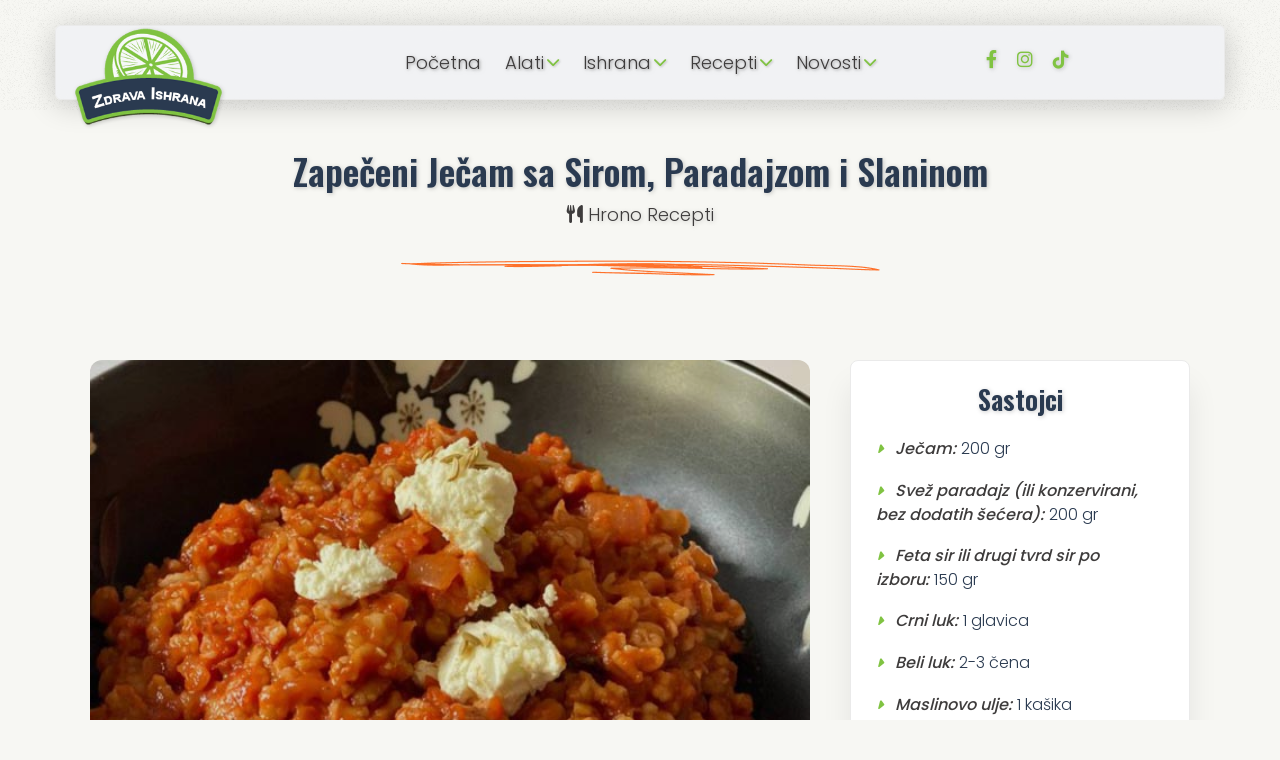

--- FILE ---
content_type: text/html; charset=UTF-8
request_url: https://zdravaishrana.rs/recepti/zapeceni-jecam-sa-sirom-paradajzom-i-slaninom/
body_size: 20999
content:
<!doctype html>
<html lang="en-US">
<head>
    <meta charset="UTF-8">
    <meta name="viewport" content="width=device-width, initial-scale=1">
    <meta name="author" content="zdravaishrana.rs">
    <link rel="profile" href="https://gmpg.org/xfn/11">
    
    <title>Zapečeni Ječam sa Sirom, Paradajzom i Slaninom | Zdrava Ishrana</title>    
    <meta name="description" content="Zapečeni ječam sa sirom, paradajzom i slaninom je ukusan i hranljiv obrok koji kombinuje bogate ukuse i zdravu nutritivnu vrednost. Ječam, kao osnovni sastojak ovog recepta, je žitarica koja je poznata po svojim brojnim zdravstvenim prednostima. U kombinaciji sa svežim paradajzom, aromatičnim začinima i hrskavom slaninom, ovo jelo predstavlja savršen balans između zdravlja i uživanja.">
    <meta name="keywords" content="Zapečeni ječam, Ječam recept, Hrono ishrana, Hrono recept, Zdravi obroci, Slanina i sir, Paradajz recept, Hranljivi obrok, Zdravi ručak, Lako kuvanje, Nutritivni obrok, Visok sadržaj vlakana, Dijetalni recept, Zdravi sastojci, Hrono dijeta">
    
    <link rel="preconnect" href="https://cdnjs.cloudflare.com">
    <link rel="preconnect" href="https://www.googletagmanager.com">
    
    <link rel="shortcut icon" href="https://zdravaishrana.rs/wp-content/themes/bbx/img/favicon.png">
    <link rel="stylesheet" href="https://zdravaishrana.rs/wp-content/themes/bbx/css/style.css?v=1.11">
    <link rel="stylesheet" href="https://cdnjs.cloudflare.com/ajax/libs/font-awesome/6.1.2/css/all.min.css">

    <script type="application/ld+json">
    {
        "@context": "https://schema.org",
        "@type": "BlogPosting",
        "headline": "Zapečeni Ječam sa Sirom, Paradajzom i Slaninom",
        "datePublished": "2024-06-07",
        "mainEntityOfPage": "https://zdravaishrana.rs/recepti/zapeceni-jecam-sa-sirom-paradajzom-i-slaninom/",
        "author": {
            "@type": "Person",
            "name": "Zdrava Ishrana"
        },
        "description": "Zapečeni ječam sa sirom, paradajzom i slaninom je ukusan i hranljiv obrok koji kombinuje bogate ukuse i zdravu nutritivnu vrednost. Ječam, kao osnovni sastojak ovog recepta, je žitarica koja je poznata po svojim brojnim zdravstvenim prednostima. U kombinaciji sa svežim paradajzom, aromatičnim začinima i hrskavom slaninom, ovo jelo predstavlja savršen balans između zdravlja i uživanja.",
        "keywords": "Zapečeni ječam, Ječam recept, Hrono ishrana, Hrono recept, Zdravi obroci, Slanina i sir, Paradajz recept, Hranljivi obrok, Zdravi ručak, Lako kuvanje, Nutritivni obrok, Visok sadržaj vlakana, Dijetalni recept, Zdravi sastojci, Hrono dijeta"
    }
    </script>

    <title>Zapečeni Ječam sa Sirom, Paradajzom i Slaninom &#8211; Zdrava Ishrana -Budite u toku sa najnovijim dešavanjima i najznačajnijim informacijama iz sveta zdrave ishrane.</title>
<meta name='robots' content='max-image-preview:large' />
<meta name="description" content="Zapečeni ječam sa sirom, paradajzom i slaninom je ukusan i hranljiv obrok koji kombinuje bogate ukuse i zdravu nutritivnu vrednost. [&hellip;]" />
<link rel='dns-prefetch' href='//www.googletagmanager.com' />
<link rel='dns-prefetch' href='//fundingchoicesmessages.google.com' />
<link rel="alternate" type="application/rss+xml" title="Zdrava Ishrana -Budite u toku sa najnovijim dešavanjima i najznačajnijim informacijama iz sveta zdrave ishrane. &raquo; Feed" href="https://zdravaishrana.rs/feed/" />
<link rel="alternate" type="application/rss+xml" title="Zdrava Ishrana -Budite u toku sa najnovijim dešavanjima i najznačajnijim informacijama iz sveta zdrave ishrane. &raquo; Comments Feed" href="https://zdravaishrana.rs/comments/feed/" />
<style id='wp-img-auto-sizes-contain-inline-css'>
img:is([sizes=auto i],[sizes^="auto," i]){contain-intrinsic-size:3000px 1500px}
/*# sourceURL=wp-img-auto-sizes-contain-inline-css */
</style>
<style id='wp-block-library-inline-css'>
:root{--wp-block-synced-color:#7a00df;--wp-block-synced-color--rgb:122,0,223;--wp-bound-block-color:var(--wp-block-synced-color);--wp-editor-canvas-background:#ddd;--wp-admin-theme-color:#007cba;--wp-admin-theme-color--rgb:0,124,186;--wp-admin-theme-color-darker-10:#006ba1;--wp-admin-theme-color-darker-10--rgb:0,107,160.5;--wp-admin-theme-color-darker-20:#005a87;--wp-admin-theme-color-darker-20--rgb:0,90,135;--wp-admin-border-width-focus:2px}@media (min-resolution:192dpi){:root{--wp-admin-border-width-focus:1.5px}}.wp-element-button{cursor:pointer}:root .has-very-light-gray-background-color{background-color:#eee}:root .has-very-dark-gray-background-color{background-color:#313131}:root .has-very-light-gray-color{color:#eee}:root .has-very-dark-gray-color{color:#313131}:root .has-vivid-green-cyan-to-vivid-cyan-blue-gradient-background{background:linear-gradient(135deg,#00d084,#0693e3)}:root .has-purple-crush-gradient-background{background:linear-gradient(135deg,#34e2e4,#4721fb 50%,#ab1dfe)}:root .has-hazy-dawn-gradient-background{background:linear-gradient(135deg,#faaca8,#dad0ec)}:root .has-subdued-olive-gradient-background{background:linear-gradient(135deg,#fafae1,#67a671)}:root .has-atomic-cream-gradient-background{background:linear-gradient(135deg,#fdd79a,#004a59)}:root .has-nightshade-gradient-background{background:linear-gradient(135deg,#330968,#31cdcf)}:root .has-midnight-gradient-background{background:linear-gradient(135deg,#020381,#2874fc)}:root{--wp--preset--font-size--normal:16px;--wp--preset--font-size--huge:42px}.has-regular-font-size{font-size:1em}.has-larger-font-size{font-size:2.625em}.has-normal-font-size{font-size:var(--wp--preset--font-size--normal)}.has-huge-font-size{font-size:var(--wp--preset--font-size--huge)}.has-text-align-center{text-align:center}.has-text-align-left{text-align:left}.has-text-align-right{text-align:right}.has-fit-text{white-space:nowrap!important}#end-resizable-editor-section{display:none}.aligncenter{clear:both}.items-justified-left{justify-content:flex-start}.items-justified-center{justify-content:center}.items-justified-right{justify-content:flex-end}.items-justified-space-between{justify-content:space-between}.screen-reader-text{border:0;clip-path:inset(50%);height:1px;margin:-1px;overflow:hidden;padding:0;position:absolute;width:1px;word-wrap:normal!important}.screen-reader-text:focus{background-color:#ddd;clip-path:none;color:#444;display:block;font-size:1em;height:auto;left:5px;line-height:normal;padding:15px 23px 14px;text-decoration:none;top:5px;width:auto;z-index:100000}html :where(.has-border-color){border-style:solid}html :where([style*=border-top-color]){border-top-style:solid}html :where([style*=border-right-color]){border-right-style:solid}html :where([style*=border-bottom-color]){border-bottom-style:solid}html :where([style*=border-left-color]){border-left-style:solid}html :where([style*=border-width]){border-style:solid}html :where([style*=border-top-width]){border-top-style:solid}html :where([style*=border-right-width]){border-right-style:solid}html :where([style*=border-bottom-width]){border-bottom-style:solid}html :where([style*=border-left-width]){border-left-style:solid}html :where(img[class*=wp-image-]){height:auto;max-width:100%}:where(figure){margin:0 0 1em}html :where(.is-position-sticky){--wp-admin--admin-bar--position-offset:var(--wp-admin--admin-bar--height,0px)}@media screen and (max-width:600px){html :where(.is-position-sticky){--wp-admin--admin-bar--position-offset:0px}}

/*# sourceURL=wp-block-library-inline-css */
</style><style id='wp-block-heading-inline-css'>
h1:where(.wp-block-heading).has-background,h2:where(.wp-block-heading).has-background,h3:where(.wp-block-heading).has-background,h4:where(.wp-block-heading).has-background,h5:where(.wp-block-heading).has-background,h6:where(.wp-block-heading).has-background{padding:1.25em 2.375em}h1.has-text-align-left[style*=writing-mode]:where([style*=vertical-lr]),h1.has-text-align-right[style*=writing-mode]:where([style*=vertical-rl]),h2.has-text-align-left[style*=writing-mode]:where([style*=vertical-lr]),h2.has-text-align-right[style*=writing-mode]:where([style*=vertical-rl]),h3.has-text-align-left[style*=writing-mode]:where([style*=vertical-lr]),h3.has-text-align-right[style*=writing-mode]:where([style*=vertical-rl]),h4.has-text-align-left[style*=writing-mode]:where([style*=vertical-lr]),h4.has-text-align-right[style*=writing-mode]:where([style*=vertical-rl]),h5.has-text-align-left[style*=writing-mode]:where([style*=vertical-lr]),h5.has-text-align-right[style*=writing-mode]:where([style*=vertical-rl]),h6.has-text-align-left[style*=writing-mode]:where([style*=vertical-lr]),h6.has-text-align-right[style*=writing-mode]:where([style*=vertical-rl]){rotate:180deg}
/*# sourceURL=https://zdravaishrana.rs/wp-includes/blocks/heading/style.min.css */
</style>
<style id='wp-block-paragraph-inline-css'>
.is-small-text{font-size:.875em}.is-regular-text{font-size:1em}.is-large-text{font-size:2.25em}.is-larger-text{font-size:3em}.has-drop-cap:not(:focus):first-letter{float:left;font-size:8.4em;font-style:normal;font-weight:100;line-height:.68;margin:.05em .1em 0 0;text-transform:uppercase}body.rtl .has-drop-cap:not(:focus):first-letter{float:none;margin-left:.1em}p.has-drop-cap.has-background{overflow:hidden}:root :where(p.has-background){padding:1.25em 2.375em}:where(p.has-text-color:not(.has-link-color)) a{color:inherit}p.has-text-align-left[style*="writing-mode:vertical-lr"],p.has-text-align-right[style*="writing-mode:vertical-rl"]{rotate:180deg}
/*# sourceURL=https://zdravaishrana.rs/wp-includes/blocks/paragraph/style.min.css */
</style>
<style id='global-styles-inline-css'>
:root{--wp--preset--aspect-ratio--square: 1;--wp--preset--aspect-ratio--4-3: 4/3;--wp--preset--aspect-ratio--3-4: 3/4;--wp--preset--aspect-ratio--3-2: 3/2;--wp--preset--aspect-ratio--2-3: 2/3;--wp--preset--aspect-ratio--16-9: 16/9;--wp--preset--aspect-ratio--9-16: 9/16;--wp--preset--color--black: #000000;--wp--preset--color--cyan-bluish-gray: #abb8c3;--wp--preset--color--white: #ffffff;--wp--preset--color--pale-pink: #f78da7;--wp--preset--color--vivid-red: #cf2e2e;--wp--preset--color--luminous-vivid-orange: #ff6900;--wp--preset--color--luminous-vivid-amber: #fcb900;--wp--preset--color--light-green-cyan: #7bdcb5;--wp--preset--color--vivid-green-cyan: #00d084;--wp--preset--color--pale-cyan-blue: #8ed1fc;--wp--preset--color--vivid-cyan-blue: #0693e3;--wp--preset--color--vivid-purple: #9b51e0;--wp--preset--gradient--vivid-cyan-blue-to-vivid-purple: linear-gradient(135deg,rgb(6,147,227) 0%,rgb(155,81,224) 100%);--wp--preset--gradient--light-green-cyan-to-vivid-green-cyan: linear-gradient(135deg,rgb(122,220,180) 0%,rgb(0,208,130) 100%);--wp--preset--gradient--luminous-vivid-amber-to-luminous-vivid-orange: linear-gradient(135deg,rgb(252,185,0) 0%,rgb(255,105,0) 100%);--wp--preset--gradient--luminous-vivid-orange-to-vivid-red: linear-gradient(135deg,rgb(255,105,0) 0%,rgb(207,46,46) 100%);--wp--preset--gradient--very-light-gray-to-cyan-bluish-gray: linear-gradient(135deg,rgb(238,238,238) 0%,rgb(169,184,195) 100%);--wp--preset--gradient--cool-to-warm-spectrum: linear-gradient(135deg,rgb(74,234,220) 0%,rgb(151,120,209) 20%,rgb(207,42,186) 40%,rgb(238,44,130) 60%,rgb(251,105,98) 80%,rgb(254,248,76) 100%);--wp--preset--gradient--blush-light-purple: linear-gradient(135deg,rgb(255,206,236) 0%,rgb(152,150,240) 100%);--wp--preset--gradient--blush-bordeaux: linear-gradient(135deg,rgb(254,205,165) 0%,rgb(254,45,45) 50%,rgb(107,0,62) 100%);--wp--preset--gradient--luminous-dusk: linear-gradient(135deg,rgb(255,203,112) 0%,rgb(199,81,192) 50%,rgb(65,88,208) 100%);--wp--preset--gradient--pale-ocean: linear-gradient(135deg,rgb(255,245,203) 0%,rgb(182,227,212) 50%,rgb(51,167,181) 100%);--wp--preset--gradient--electric-grass: linear-gradient(135deg,rgb(202,248,128) 0%,rgb(113,206,126) 100%);--wp--preset--gradient--midnight: linear-gradient(135deg,rgb(2,3,129) 0%,rgb(40,116,252) 100%);--wp--preset--font-size--small: 13px;--wp--preset--font-size--medium: 20px;--wp--preset--font-size--large: 36px;--wp--preset--font-size--x-large: 42px;--wp--preset--spacing--20: 0.44rem;--wp--preset--spacing--30: 0.67rem;--wp--preset--spacing--40: 1rem;--wp--preset--spacing--50: 1.5rem;--wp--preset--spacing--60: 2.25rem;--wp--preset--spacing--70: 3.38rem;--wp--preset--spacing--80: 5.06rem;--wp--preset--shadow--natural: 6px 6px 9px rgba(0, 0, 0, 0.2);--wp--preset--shadow--deep: 12px 12px 50px rgba(0, 0, 0, 0.4);--wp--preset--shadow--sharp: 6px 6px 0px rgba(0, 0, 0, 0.2);--wp--preset--shadow--outlined: 6px 6px 0px -3px rgb(255, 255, 255), 6px 6px rgb(0, 0, 0);--wp--preset--shadow--crisp: 6px 6px 0px rgb(0, 0, 0);}:where(.is-layout-flex){gap: 0.5em;}:where(.is-layout-grid){gap: 0.5em;}body .is-layout-flex{display: flex;}.is-layout-flex{flex-wrap: wrap;align-items: center;}.is-layout-flex > :is(*, div){margin: 0;}body .is-layout-grid{display: grid;}.is-layout-grid > :is(*, div){margin: 0;}:where(.wp-block-columns.is-layout-flex){gap: 2em;}:where(.wp-block-columns.is-layout-grid){gap: 2em;}:where(.wp-block-post-template.is-layout-flex){gap: 1.25em;}:where(.wp-block-post-template.is-layout-grid){gap: 1.25em;}.has-black-color{color: var(--wp--preset--color--black) !important;}.has-cyan-bluish-gray-color{color: var(--wp--preset--color--cyan-bluish-gray) !important;}.has-white-color{color: var(--wp--preset--color--white) !important;}.has-pale-pink-color{color: var(--wp--preset--color--pale-pink) !important;}.has-vivid-red-color{color: var(--wp--preset--color--vivid-red) !important;}.has-luminous-vivid-orange-color{color: var(--wp--preset--color--luminous-vivid-orange) !important;}.has-luminous-vivid-amber-color{color: var(--wp--preset--color--luminous-vivid-amber) !important;}.has-light-green-cyan-color{color: var(--wp--preset--color--light-green-cyan) !important;}.has-vivid-green-cyan-color{color: var(--wp--preset--color--vivid-green-cyan) !important;}.has-pale-cyan-blue-color{color: var(--wp--preset--color--pale-cyan-blue) !important;}.has-vivid-cyan-blue-color{color: var(--wp--preset--color--vivid-cyan-blue) !important;}.has-vivid-purple-color{color: var(--wp--preset--color--vivid-purple) !important;}.has-black-background-color{background-color: var(--wp--preset--color--black) !important;}.has-cyan-bluish-gray-background-color{background-color: var(--wp--preset--color--cyan-bluish-gray) !important;}.has-white-background-color{background-color: var(--wp--preset--color--white) !important;}.has-pale-pink-background-color{background-color: var(--wp--preset--color--pale-pink) !important;}.has-vivid-red-background-color{background-color: var(--wp--preset--color--vivid-red) !important;}.has-luminous-vivid-orange-background-color{background-color: var(--wp--preset--color--luminous-vivid-orange) !important;}.has-luminous-vivid-amber-background-color{background-color: var(--wp--preset--color--luminous-vivid-amber) !important;}.has-light-green-cyan-background-color{background-color: var(--wp--preset--color--light-green-cyan) !important;}.has-vivid-green-cyan-background-color{background-color: var(--wp--preset--color--vivid-green-cyan) !important;}.has-pale-cyan-blue-background-color{background-color: var(--wp--preset--color--pale-cyan-blue) !important;}.has-vivid-cyan-blue-background-color{background-color: var(--wp--preset--color--vivid-cyan-blue) !important;}.has-vivid-purple-background-color{background-color: var(--wp--preset--color--vivid-purple) !important;}.has-black-border-color{border-color: var(--wp--preset--color--black) !important;}.has-cyan-bluish-gray-border-color{border-color: var(--wp--preset--color--cyan-bluish-gray) !important;}.has-white-border-color{border-color: var(--wp--preset--color--white) !important;}.has-pale-pink-border-color{border-color: var(--wp--preset--color--pale-pink) !important;}.has-vivid-red-border-color{border-color: var(--wp--preset--color--vivid-red) !important;}.has-luminous-vivid-orange-border-color{border-color: var(--wp--preset--color--luminous-vivid-orange) !important;}.has-luminous-vivid-amber-border-color{border-color: var(--wp--preset--color--luminous-vivid-amber) !important;}.has-light-green-cyan-border-color{border-color: var(--wp--preset--color--light-green-cyan) !important;}.has-vivid-green-cyan-border-color{border-color: var(--wp--preset--color--vivid-green-cyan) !important;}.has-pale-cyan-blue-border-color{border-color: var(--wp--preset--color--pale-cyan-blue) !important;}.has-vivid-cyan-blue-border-color{border-color: var(--wp--preset--color--vivid-cyan-blue) !important;}.has-vivid-purple-border-color{border-color: var(--wp--preset--color--vivid-purple) !important;}.has-vivid-cyan-blue-to-vivid-purple-gradient-background{background: var(--wp--preset--gradient--vivid-cyan-blue-to-vivid-purple) !important;}.has-light-green-cyan-to-vivid-green-cyan-gradient-background{background: var(--wp--preset--gradient--light-green-cyan-to-vivid-green-cyan) !important;}.has-luminous-vivid-amber-to-luminous-vivid-orange-gradient-background{background: var(--wp--preset--gradient--luminous-vivid-amber-to-luminous-vivid-orange) !important;}.has-luminous-vivid-orange-to-vivid-red-gradient-background{background: var(--wp--preset--gradient--luminous-vivid-orange-to-vivid-red) !important;}.has-very-light-gray-to-cyan-bluish-gray-gradient-background{background: var(--wp--preset--gradient--very-light-gray-to-cyan-bluish-gray) !important;}.has-cool-to-warm-spectrum-gradient-background{background: var(--wp--preset--gradient--cool-to-warm-spectrum) !important;}.has-blush-light-purple-gradient-background{background: var(--wp--preset--gradient--blush-light-purple) !important;}.has-blush-bordeaux-gradient-background{background: var(--wp--preset--gradient--blush-bordeaux) !important;}.has-luminous-dusk-gradient-background{background: var(--wp--preset--gradient--luminous-dusk) !important;}.has-pale-ocean-gradient-background{background: var(--wp--preset--gradient--pale-ocean) !important;}.has-electric-grass-gradient-background{background: var(--wp--preset--gradient--electric-grass) !important;}.has-midnight-gradient-background{background: var(--wp--preset--gradient--midnight) !important;}.has-small-font-size{font-size: var(--wp--preset--font-size--small) !important;}.has-medium-font-size{font-size: var(--wp--preset--font-size--medium) !important;}.has-large-font-size{font-size: var(--wp--preset--font-size--large) !important;}.has-x-large-font-size{font-size: var(--wp--preset--font-size--x-large) !important;}
/*# sourceURL=global-styles-inline-css */
</style>

<style id='classic-theme-styles-inline-css'>
/*! This file is auto-generated */
.wp-block-button__link{color:#fff;background-color:#32373c;border-radius:9999px;box-shadow:none;text-decoration:none;padding:calc(.667em + 2px) calc(1.333em + 2px);font-size:1.125em}.wp-block-file__button{background:#32373c;color:#fff;text-decoration:none}
/*# sourceURL=/wp-includes/css/classic-themes.min.css */
</style>
<link rel='stylesheet' id='contact-form-7-css' href='https://zdravaishrana.rs/wp-content/plugins/contact-form-7/includes/css/styles.css' media='all' />
<link rel='stylesheet' id='bbx-style-css' href='https://zdravaishrana.rs/wp-content/themes/bbx/style.css' media='all' />
<link rel="canonical" href="https://zdravaishrana.rs/recepti/zapeceni-jecam-sa-sirom-paradajzom-i-slaninom/" />
<meta name="generator" content="Site Kit by Google 1.163.0" />
<!-- Google AdSense meta tags added by Site Kit -->
<meta name="google-adsense-platform-account" content="ca-host-pub-2644536267352236">
<meta name="google-adsense-platform-domain" content="sitekit.withgoogle.com">
<!-- End Google AdSense meta tags added by Site Kit -->

<!-- Google AdSense Ad Blocking Recovery snippet added by Site Kit -->
<script async src="https://fundingchoicesmessages.google.com/i/pub-3117128937461498?ers=1"></script><script>(function() {function signalGooglefcPresent() {if (!window.frames['googlefcPresent']) {if (document.body) {const iframe = document.createElement('iframe'); iframe.style = 'width: 0; height: 0; border: none; z-index: -1000; left: -1000px; top: -1000px;'; iframe.style.display = 'none'; iframe.name = 'googlefcPresent'; document.body.appendChild(iframe);} else {setTimeout(signalGooglefcPresent, 0);}}}signalGooglefcPresent();})();</script>
<!-- End Google AdSense Ad Blocking Recovery snippet added by Site Kit -->

<!-- Google AdSense Ad Blocking Recovery Error Protection snippet added by Site Kit -->
<script>(function(){'use strict';function aa(a){var b=0;return function(){return b<a.length?{done:!1,value:a[b++]}:{done:!0}}}var ba=typeof Object.defineProperties=="function"?Object.defineProperty:function(a,b,c){if(a==Array.prototype||a==Object.prototype)return a;a[b]=c.value;return a};
function ca(a){a=["object"==typeof globalThis&&globalThis,a,"object"==typeof window&&window,"object"==typeof self&&self,"object"==typeof global&&global];for(var b=0;b<a.length;++b){var c=a[b];if(c&&c.Math==Math)return c}throw Error("Cannot find global object");}var da=ca(this);function l(a,b){if(b)a:{var c=da;a=a.split(".");for(var d=0;d<a.length-1;d++){var e=a[d];if(!(e in c))break a;c=c[e]}a=a[a.length-1];d=c[a];b=b(d);b!=d&&b!=null&&ba(c,a,{configurable:!0,writable:!0,value:b})}}
function ea(a){return a.raw=a}function n(a){var b=typeof Symbol!="undefined"&&Symbol.iterator&&a[Symbol.iterator];if(b)return b.call(a);if(typeof a.length=="number")return{next:aa(a)};throw Error(String(a)+" is not an iterable or ArrayLike");}function fa(a){for(var b,c=[];!(b=a.next()).done;)c.push(b.value);return c}var ha=typeof Object.create=="function"?Object.create:function(a){function b(){}b.prototype=a;return new b},p;
if(typeof Object.setPrototypeOf=="function")p=Object.setPrototypeOf;else{var q;a:{var ja={a:!0},ka={};try{ka.__proto__=ja;q=ka.a;break a}catch(a){}q=!1}p=q?function(a,b){a.__proto__=b;if(a.__proto__!==b)throw new TypeError(a+" is not extensible");return a}:null}var la=p;
function t(a,b){a.prototype=ha(b.prototype);a.prototype.constructor=a;if(la)la(a,b);else for(var c in b)if(c!="prototype")if(Object.defineProperties){var d=Object.getOwnPropertyDescriptor(b,c);d&&Object.defineProperty(a,c,d)}else a[c]=b[c];a.A=b.prototype}function ma(){for(var a=Number(this),b=[],c=a;c<arguments.length;c++)b[c-a]=arguments[c];return b}l("Object.is",function(a){return a?a:function(b,c){return b===c?b!==0||1/b===1/c:b!==b&&c!==c}});
l("Array.prototype.includes",function(a){return a?a:function(b,c){var d=this;d instanceof String&&(d=String(d));var e=d.length;c=c||0;for(c<0&&(c=Math.max(c+e,0));c<e;c++){var f=d[c];if(f===b||Object.is(f,b))return!0}return!1}});
l("String.prototype.includes",function(a){return a?a:function(b,c){if(this==null)throw new TypeError("The 'this' value for String.prototype.includes must not be null or undefined");if(b instanceof RegExp)throw new TypeError("First argument to String.prototype.includes must not be a regular expression");return this.indexOf(b,c||0)!==-1}});l("Number.MAX_SAFE_INTEGER",function(){return 9007199254740991});
l("Number.isFinite",function(a){return a?a:function(b){return typeof b!=="number"?!1:!isNaN(b)&&b!==Infinity&&b!==-Infinity}});l("Number.isInteger",function(a){return a?a:function(b){return Number.isFinite(b)?b===Math.floor(b):!1}});l("Number.isSafeInteger",function(a){return a?a:function(b){return Number.isInteger(b)&&Math.abs(b)<=Number.MAX_SAFE_INTEGER}});
l("Math.trunc",function(a){return a?a:function(b){b=Number(b);if(isNaN(b)||b===Infinity||b===-Infinity||b===0)return b;var c=Math.floor(Math.abs(b));return b<0?-c:c}});/*

 Copyright The Closure Library Authors.
 SPDX-License-Identifier: Apache-2.0
*/
var u=this||self;function v(a,b){a:{var c=["CLOSURE_FLAGS"];for(var d=u,e=0;e<c.length;e++)if(d=d[c[e]],d==null){c=null;break a}c=d}a=c&&c[a];return a!=null?a:b}function w(a){return a};function na(a){u.setTimeout(function(){throw a;},0)};var oa=v(610401301,!1),pa=v(188588736,!0),qa=v(645172343,v(1,!0));var x,ra=u.navigator;x=ra?ra.userAgentData||null:null;function z(a){return oa?x?x.brands.some(function(b){return(b=b.brand)&&b.indexOf(a)!=-1}):!1:!1}function A(a){var b;a:{if(b=u.navigator)if(b=b.userAgent)break a;b=""}return b.indexOf(a)!=-1};function B(){return oa?!!x&&x.brands.length>0:!1}function C(){return B()?z("Chromium"):(A("Chrome")||A("CriOS"))&&!(B()?0:A("Edge"))||A("Silk")};var sa=B()?!1:A("Trident")||A("MSIE");!A("Android")||C();C();A("Safari")&&(C()||(B()?0:A("Coast"))||(B()?0:A("Opera"))||(B()?0:A("Edge"))||(B()?z("Microsoft Edge"):A("Edg/"))||B()&&z("Opera"));var ta={},D=null;var ua=typeof Uint8Array!=="undefined",va=!sa&&typeof btoa==="function";var wa;function E(){return typeof BigInt==="function"};var F=typeof Symbol==="function"&&typeof Symbol()==="symbol";function xa(a){return typeof Symbol==="function"&&typeof Symbol()==="symbol"?Symbol():a}var G=xa(),ya=xa("2ex");var za=F?function(a,b){a[G]|=b}:function(a,b){a.g!==void 0?a.g|=b:Object.defineProperties(a,{g:{value:b,configurable:!0,writable:!0,enumerable:!1}})},H=F?function(a){return a[G]|0}:function(a){return a.g|0},I=F?function(a){return a[G]}:function(a){return a.g},J=F?function(a,b){a[G]=b}:function(a,b){a.g!==void 0?a.g=b:Object.defineProperties(a,{g:{value:b,configurable:!0,writable:!0,enumerable:!1}})};function Aa(a,b){J(b,(a|0)&-14591)}function Ba(a,b){J(b,(a|34)&-14557)};var K={},Ca={};function Da(a){return!(!a||typeof a!=="object"||a.g!==Ca)}function Ea(a){return a!==null&&typeof a==="object"&&!Array.isArray(a)&&a.constructor===Object}function L(a,b,c){if(!Array.isArray(a)||a.length)return!1;var d=H(a);if(d&1)return!0;if(!(b&&(Array.isArray(b)?b.includes(c):b.has(c))))return!1;J(a,d|1);return!0};var M=0,N=0;function Fa(a){var b=a>>>0;M=b;N=(a-b)/4294967296>>>0}function Ga(a){if(a<0){Fa(-a);var b=n(Ha(M,N));a=b.next().value;b=b.next().value;M=a>>>0;N=b>>>0}else Fa(a)}function Ia(a,b){b>>>=0;a>>>=0;if(b<=2097151)var c=""+(4294967296*b+a);else E()?c=""+(BigInt(b)<<BigInt(32)|BigInt(a)):(c=(a>>>24|b<<8)&16777215,b=b>>16&65535,a=(a&16777215)+c*6777216+b*6710656,c+=b*8147497,b*=2,a>=1E7&&(c+=a/1E7>>>0,a%=1E7),c>=1E7&&(b+=c/1E7>>>0,c%=1E7),c=b+Ja(c)+Ja(a));return c}
function Ja(a){a=String(a);return"0000000".slice(a.length)+a}function Ha(a,b){b=~b;a?a=~a+1:b+=1;return[a,b]};var Ka=/^-?([1-9][0-9]*|0)(\.[0-9]+)?$/;var O;function La(a,b){O=b;a=new a(b);O=void 0;return a}
function P(a,b,c){a==null&&(a=O);O=void 0;if(a==null){var d=96;c?(a=[c],d|=512):a=[];b&&(d=d&-16760833|(b&1023)<<14)}else{if(!Array.isArray(a))throw Error("narr");d=H(a);if(d&2048)throw Error("farr");if(d&64)return a;d|=64;if(c&&(d|=512,c!==a[0]))throw Error("mid");a:{c=a;var e=c.length;if(e){var f=e-1;if(Ea(c[f])){d|=256;b=f-(+!!(d&512)-1);if(b>=1024)throw Error("pvtlmt");d=d&-16760833|(b&1023)<<14;break a}}if(b){b=Math.max(b,e-(+!!(d&512)-1));if(b>1024)throw Error("spvt");d=d&-16760833|(b&1023)<<
14}}}J(a,d);return a};function Ma(a){switch(typeof a){case "number":return isFinite(a)?a:String(a);case "boolean":return a?1:0;case "object":if(a)if(Array.isArray(a)){if(L(a,void 0,0))return}else if(ua&&a!=null&&a instanceof Uint8Array){if(va){for(var b="",c=0,d=a.length-10240;c<d;)b+=String.fromCharCode.apply(null,a.subarray(c,c+=10240));b+=String.fromCharCode.apply(null,c?a.subarray(c):a);a=btoa(b)}else{b===void 0&&(b=0);if(!D){D={};c="ABCDEFGHIJKLMNOPQRSTUVWXYZabcdefghijklmnopqrstuvwxyz0123456789".split("");d=["+/=",
"+/","-_=","-_.","-_"];for(var e=0;e<5;e++){var f=c.concat(d[e].split(""));ta[e]=f;for(var g=0;g<f.length;g++){var h=f[g];D[h]===void 0&&(D[h]=g)}}}b=ta[b];c=Array(Math.floor(a.length/3));d=b[64]||"";for(e=f=0;f<a.length-2;f+=3){var k=a[f],m=a[f+1];h=a[f+2];g=b[k>>2];k=b[(k&3)<<4|m>>4];m=b[(m&15)<<2|h>>6];h=b[h&63];c[e++]=g+k+m+h}g=0;h=d;switch(a.length-f){case 2:g=a[f+1],h=b[(g&15)<<2]||d;case 1:a=a[f],c[e]=b[a>>2]+b[(a&3)<<4|g>>4]+h+d}a=c.join("")}return a}}return a};function Na(a,b,c){a=Array.prototype.slice.call(a);var d=a.length,e=b&256?a[d-1]:void 0;d+=e?-1:0;for(b=b&512?1:0;b<d;b++)a[b]=c(a[b]);if(e){b=a[b]={};for(var f in e)Object.prototype.hasOwnProperty.call(e,f)&&(b[f]=c(e[f]))}return a}function Oa(a,b,c,d,e){if(a!=null){if(Array.isArray(a))a=L(a,void 0,0)?void 0:e&&H(a)&2?a:Pa(a,b,c,d!==void 0,e);else if(Ea(a)){var f={},g;for(g in a)Object.prototype.hasOwnProperty.call(a,g)&&(f[g]=Oa(a[g],b,c,d,e));a=f}else a=b(a,d);return a}}
function Pa(a,b,c,d,e){var f=d||c?H(a):0;d=d?!!(f&32):void 0;a=Array.prototype.slice.call(a);for(var g=0;g<a.length;g++)a[g]=Oa(a[g],b,c,d,e);c&&c(f,a);return a}function Qa(a){return a.s===K?a.toJSON():Ma(a)};function Ra(a,b,c){c=c===void 0?Ba:c;if(a!=null){if(ua&&a instanceof Uint8Array)return b?a:new Uint8Array(a);if(Array.isArray(a)){var d=H(a);if(d&2)return a;b&&(b=d===0||!!(d&32)&&!(d&64||!(d&16)));return b?(J(a,(d|34)&-12293),a):Pa(a,Ra,d&4?Ba:c,!0,!0)}a.s===K&&(c=a.h,d=I(c),a=d&2?a:La(a.constructor,Sa(c,d,!0)));return a}}function Sa(a,b,c){var d=c||b&2?Ba:Aa,e=!!(b&32);a=Na(a,b,function(f){return Ra(f,e,d)});za(a,32|(c?2:0));return a};function Ta(a,b){a=a.h;return Ua(a,I(a),b)}function Va(a,b,c,d){b=d+(+!!(b&512)-1);if(!(b<0||b>=a.length||b>=c))return a[b]}
function Ua(a,b,c,d){if(c===-1)return null;var e=b>>14&1023||536870912;if(c>=e){if(b&256)return a[a.length-1][c]}else{var f=a.length;if(d&&b&256&&(d=a[f-1][c],d!=null)){if(Va(a,b,e,c)&&ya!=null){var g;a=(g=wa)!=null?g:wa={};g=a[ya]||0;g>=4||(a[ya]=g+1,g=Error(),g.__closure__error__context__984382||(g.__closure__error__context__984382={}),g.__closure__error__context__984382.severity="incident",na(g))}return d}return Va(a,b,e,c)}}
function Wa(a,b,c,d,e){var f=b>>14&1023||536870912;if(c>=f||e&&!qa){var g=b;if(b&256)e=a[a.length-1];else{if(d==null)return;e=a[f+(+!!(b&512)-1)]={};g|=256}e[c]=d;c<f&&(a[c+(+!!(b&512)-1)]=void 0);g!==b&&J(a,g)}else a[c+(+!!(b&512)-1)]=d,b&256&&(a=a[a.length-1],c in a&&delete a[c])}
function Xa(a,b){var c=Ya;var d=d===void 0?!1:d;var e=a.h;var f=I(e),g=Ua(e,f,b,d);if(g!=null&&typeof g==="object"&&g.s===K)c=g;else if(Array.isArray(g)){var h=H(g),k=h;k===0&&(k|=f&32);k|=f&2;k!==h&&J(g,k);c=new c(g)}else c=void 0;c!==g&&c!=null&&Wa(e,f,b,c,d);e=c;if(e==null)return e;a=a.h;f=I(a);f&2||(g=e,c=g.h,h=I(c),g=h&2?La(g.constructor,Sa(c,h,!1)):g,g!==e&&(e=g,Wa(a,f,b,e,d)));return e}function Za(a,b){a=Ta(a,b);return a==null||typeof a==="string"?a:void 0}
function $a(a,b){var c=c===void 0?0:c;a=Ta(a,b);if(a!=null)if(b=typeof a,b==="number"?Number.isFinite(a):b!=="string"?0:Ka.test(a))if(typeof a==="number"){if(a=Math.trunc(a),!Number.isSafeInteger(a)){Ga(a);b=M;var d=N;if(a=d&2147483648)b=~b+1>>>0,d=~d>>>0,b==0&&(d=d+1>>>0);b=d*4294967296+(b>>>0);a=a?-b:b}}else if(b=Math.trunc(Number(a)),Number.isSafeInteger(b))a=String(b);else{if(b=a.indexOf("."),b!==-1&&(a=a.substring(0,b)),!(a[0]==="-"?a.length<20||a.length===20&&Number(a.substring(0,7))>-922337:
a.length<19||a.length===19&&Number(a.substring(0,6))<922337)){if(a.length<16)Ga(Number(a));else if(E())a=BigInt(a),M=Number(a&BigInt(4294967295))>>>0,N=Number(a>>BigInt(32)&BigInt(4294967295));else{b=+(a[0]==="-");N=M=0;d=a.length;for(var e=b,f=(d-b)%6+b;f<=d;e=f,f+=6)e=Number(a.slice(e,f)),N*=1E6,M=M*1E6+e,M>=4294967296&&(N+=Math.trunc(M/4294967296),N>>>=0,M>>>=0);b&&(b=n(Ha(M,N)),a=b.next().value,b=b.next().value,M=a,N=b)}a=M;b=N;b&2147483648?E()?a=""+(BigInt(b|0)<<BigInt(32)|BigInt(a>>>0)):(b=
n(Ha(a,b)),a=b.next().value,b=b.next().value,a="-"+Ia(a,b)):a=Ia(a,b)}}else a=void 0;return a!=null?a:c}function R(a,b){var c=c===void 0?"":c;a=Za(a,b);return a!=null?a:c};var S;function T(a,b,c){this.h=P(a,b,c)}T.prototype.toJSON=function(){return ab(this)};T.prototype.s=K;T.prototype.toString=function(){try{return S=!0,ab(this).toString()}finally{S=!1}};
function ab(a){var b=S?a.h:Pa(a.h,Qa,void 0,void 0,!1);var c=!S;var d=pa?void 0:a.constructor.v;var e=I(c?a.h:b);if(a=b.length){var f=b[a-1],g=Ea(f);g?a--:f=void 0;e=+!!(e&512)-1;var h=b;if(g){b:{var k=f;var m={};g=!1;if(k)for(var r in k)if(Object.prototype.hasOwnProperty.call(k,r))if(isNaN(+r))m[r]=k[r];else{var y=k[r];Array.isArray(y)&&(L(y,d,+r)||Da(y)&&y.size===0)&&(y=null);y==null&&(g=!0);y!=null&&(m[r]=y)}if(g){for(var Q in m)break b;m=null}else m=k}k=m==null?f!=null:m!==f}for(var ia;a>0;a--){Q=
a-1;r=h[Q];Q-=e;if(!(r==null||L(r,d,Q)||Da(r)&&r.size===0))break;ia=!0}if(h!==b||k||ia){if(!c)h=Array.prototype.slice.call(h,0,a);else if(ia||k||m)h.length=a;m&&h.push(m)}b=h}return b};function bb(a){return function(b){if(b==null||b=="")b=new a;else{b=JSON.parse(b);if(!Array.isArray(b))throw Error("dnarr");za(b,32);b=La(a,b)}return b}};function cb(a){this.h=P(a)}t(cb,T);var db=bb(cb);var U;function V(a){this.g=a}V.prototype.toString=function(){return this.g+""};var eb={};function fb(a){if(U===void 0){var b=null;var c=u.trustedTypes;if(c&&c.createPolicy){try{b=c.createPolicy("goog#html",{createHTML:w,createScript:w,createScriptURL:w})}catch(d){u.console&&u.console.error(d.message)}U=b}else U=b}a=(b=U)?b.createScriptURL(a):a;return new V(a,eb)};/*

 SPDX-License-Identifier: Apache-2.0
*/
function gb(a){var b=ma.apply(1,arguments);if(b.length===0)return fb(a[0]);for(var c=a[0],d=0;d<b.length;d++)c+=encodeURIComponent(b[d])+a[d+1];return fb(c)};function hb(a,b){a.src=b instanceof V&&b.constructor===V?b.g:"type_error:TrustedResourceUrl";var c,d;(c=(b=(d=(c=(a.ownerDocument&&a.ownerDocument.defaultView||window).document).querySelector)==null?void 0:d.call(c,"script[nonce]"))?b.nonce||b.getAttribute("nonce")||"":"")&&a.setAttribute("nonce",c)};function ib(){return Math.floor(Math.random()*2147483648).toString(36)+Math.abs(Math.floor(Math.random()*2147483648)^Date.now()).toString(36)};function jb(a,b){b=String(b);a.contentType==="application/xhtml+xml"&&(b=b.toLowerCase());return a.createElement(b)}function kb(a){this.g=a||u.document||document};function lb(a){a=a===void 0?document:a;return a.createElement("script")};function mb(a,b,c,d,e,f){try{var g=a.g,h=lb(g);h.async=!0;hb(h,b);g.head.appendChild(h);h.addEventListener("load",function(){e();d&&g.head.removeChild(h)});h.addEventListener("error",function(){c>0?mb(a,b,c-1,d,e,f):(d&&g.head.removeChild(h),f())})}catch(k){f()}};var nb=u.atob("aHR0cHM6Ly93d3cuZ3N0YXRpYy5jb20vaW1hZ2VzL2ljb25zL21hdGVyaWFsL3N5c3RlbS8xeC93YXJuaW5nX2FtYmVyXzI0ZHAucG5n"),ob=u.atob("WW91IGFyZSBzZWVpbmcgdGhpcyBtZXNzYWdlIGJlY2F1c2UgYWQgb3Igc2NyaXB0IGJsb2NraW5nIHNvZnR3YXJlIGlzIGludGVyZmVyaW5nIHdpdGggdGhpcyBwYWdlLg=="),pb=u.atob("RGlzYWJsZSBhbnkgYWQgb3Igc2NyaXB0IGJsb2NraW5nIHNvZnR3YXJlLCB0aGVuIHJlbG9hZCB0aGlzIHBhZ2Uu");function qb(a,b,c){this.i=a;this.u=b;this.o=c;this.g=null;this.j=[];this.m=!1;this.l=new kb(this.i)}
function rb(a){if(a.i.body&&!a.m){var b=function(){sb(a);u.setTimeout(function(){tb(a,3)},50)};mb(a.l,a.u,2,!0,function(){u[a.o]||b()},b);a.m=!0}}
function sb(a){for(var b=W(1,5),c=0;c<b;c++){var d=X(a);a.i.body.appendChild(d);a.j.push(d)}b=X(a);b.style.bottom="0";b.style.left="0";b.style.position="fixed";b.style.width=W(100,110).toString()+"%";b.style.zIndex=W(2147483544,2147483644).toString();b.style.backgroundColor=ub(249,259,242,252,219,229);b.style.boxShadow="0 0 12px #888";b.style.color=ub(0,10,0,10,0,10);b.style.display="flex";b.style.justifyContent="center";b.style.fontFamily="Roboto, Arial";c=X(a);c.style.width=W(80,85).toString()+
"%";c.style.maxWidth=W(750,775).toString()+"px";c.style.margin="24px";c.style.display="flex";c.style.alignItems="flex-start";c.style.justifyContent="center";d=jb(a.l.g,"IMG");d.className=ib();d.src=nb;d.alt="Warning icon";d.style.height="24px";d.style.width="24px";d.style.paddingRight="16px";var e=X(a),f=X(a);f.style.fontWeight="bold";f.textContent=ob;var g=X(a);g.textContent=pb;Y(a,e,f);Y(a,e,g);Y(a,c,d);Y(a,c,e);Y(a,b,c);a.g=b;a.i.body.appendChild(a.g);b=W(1,5);for(c=0;c<b;c++)d=X(a),a.i.body.appendChild(d),
a.j.push(d)}function Y(a,b,c){for(var d=W(1,5),e=0;e<d;e++){var f=X(a);b.appendChild(f)}b.appendChild(c);c=W(1,5);for(d=0;d<c;d++)e=X(a),b.appendChild(e)}function W(a,b){return Math.floor(a+Math.random()*(b-a))}function ub(a,b,c,d,e,f){return"rgb("+W(Math.max(a,0),Math.min(b,255)).toString()+","+W(Math.max(c,0),Math.min(d,255)).toString()+","+W(Math.max(e,0),Math.min(f,255)).toString()+")"}function X(a){a=jb(a.l.g,"DIV");a.className=ib();return a}
function tb(a,b){b<=0||a.g!=null&&a.g.offsetHeight!==0&&a.g.offsetWidth!==0||(vb(a),sb(a),u.setTimeout(function(){tb(a,b-1)},50))}function vb(a){for(var b=n(a.j),c=b.next();!c.done;c=b.next())(c=c.value)&&c.parentNode&&c.parentNode.removeChild(c);a.j=[];(b=a.g)&&b.parentNode&&b.parentNode.removeChild(b);a.g=null};function wb(a,b,c,d,e){function f(k){document.body?g(document.body):k>0?u.setTimeout(function(){f(k-1)},e):b()}function g(k){k.appendChild(h);u.setTimeout(function(){h?(h.offsetHeight!==0&&h.offsetWidth!==0?b():a(),h.parentNode&&h.parentNode.removeChild(h)):a()},d)}var h=xb(c);f(3)}function xb(a){var b=document.createElement("div");b.className=a;b.style.width="1px";b.style.height="1px";b.style.position="absolute";b.style.left="-10000px";b.style.top="-10000px";b.style.zIndex="-10000";return b};function Ya(a){this.h=P(a)}t(Ya,T);function yb(a){this.h=P(a)}t(yb,T);var zb=bb(yb);function Ab(a){if(!a)return null;a=Za(a,4);var b;a===null||a===void 0?b=null:b=fb(a);return b};var Bb=ea([""]),Cb=ea([""]);function Db(a,b){this.m=a;this.o=new kb(a.document);this.g=b;this.j=R(this.g,1);this.u=Ab(Xa(this.g,2))||gb(Bb);this.i=!1;b=Ab(Xa(this.g,13))||gb(Cb);this.l=new qb(a.document,b,R(this.g,12))}Db.prototype.start=function(){Eb(this)};
function Eb(a){Fb(a);mb(a.o,a.u,3,!1,function(){a:{var b=a.j;var c=u.btoa(b);if(c=u[c]){try{var d=db(u.atob(c))}catch(e){b=!1;break a}b=b===Za(d,1)}else b=!1}b?Z(a,R(a.g,14)):(Z(a,R(a.g,8)),rb(a.l))},function(){wb(function(){Z(a,R(a.g,7));rb(a.l)},function(){return Z(a,R(a.g,6))},R(a.g,9),$a(a.g,10),$a(a.g,11))})}function Z(a,b){a.i||(a.i=!0,a=new a.m.XMLHttpRequest,a.open("GET",b,!0),a.send())}function Fb(a){var b=u.btoa(a.j);a.m[b]&&Z(a,R(a.g,5))};(function(a,b){u[a]=function(){var c=ma.apply(0,arguments);u[a]=function(){};b.call.apply(b,[null].concat(c instanceof Array?c:fa(n(c))))}})("__h82AlnkH6D91__",function(a){typeof window.atob==="function"&&(new Db(window,zb(window.atob(a)))).start()});}).call(this);

window.__h82AlnkH6D91__("[base64]/[base64]/[base64]/[base64]");</script>
<!-- End Google AdSense Ad Blocking Recovery Error Protection snippet added by Site Kit -->

    <!-- Google Analytics -->
    <script async src="https://www.googletagmanager.com/gtag/js?id=G-468ZXFGCRG"></script>
    <script>
        window.dataLayer = window.dataLayer || [];
        function gtag(){dataLayer.push(arguments);}
        gtag('js', new Date());
        gtag('config', 'G-468ZXFGCRG');
    </script>

</head>

<body data-rsssl=1>
    <header class="sticky">
        <div class="mobile-menu">
            <div class="logo">
                <a href="https://zdravaishrana.rs">
                    <img src="https://zdravaishrana.rs/wp-content/themes/bbx/img/zdravaishrana_logo.png" alt="Logo" width="150" height="98" style="object-fit: contain;">
                </a>
            </div>
            <div class="menu-icon">
                <div class="bar"></div>
                <div class="bar"></div>
                <div class="bar"></div>
            </div>
        </div>

        <div class="slider-menu">
            <div class="logo">
                <a href="https://zdravaishrana.rs">
                    <img src="https://zdravaishrana.rs/wp-content/themes/bbx/img/zdravaishrana_logo.png" alt="Logo" width="150" height="98" style="object-fit: contain;">
                </a>
            </div>
            <nav class="nav">
                <ul class="nav-list mobile-menus">
                    <li><a href="https://zdravaishrana.rs">Početna</a></li>
                    <li class="services dropdown-toggles">
                        <a class="glavni" href="#">Alati</a>
                        <ul class="dropdowns dropdown-menus">
                            <li><a href="https://tablica-kalorija.rs/nutritivne-vrednosti">Tablica Kalorija</a></li>
                            <li><a href="https://tablica-kalorija.rs/aditivi">Aditivi u Hrani</a></li>
                            <li><a href="https://tablica-kalorija.rs/calculators/bmi">BMI Kalkulator</a></li>
                            <li><a href="https://tablica-kalorija.rs/calculators/bmr">BMR Kalkulator</a></li>
                            <li><a href="https://tablica-kalorija.rs/calculators/tdee">TDEE Kalkulator</a></li>
                            <li><a href="https://tablica-kalorija.rs/calculators/water">DPV Kalkulator</a></li>
                            <li><a href="https://alati.zdravaishrana.rs/">Alati Stara verzija</a></li>
                        </ul>
                    </li>
                    <li class="services dropdown-toggles">
                        <a class="glavni" href="#">Ishrana</a>
                        <ul class="dropdowns dropdown-menus">
                            <li><a href="/hrono-ishrana/">Hrono Ishrana</a></li>
                            <li><a href="/keto-ishrana/">Keto Ishrana</a></li>
                            <li><a href="/lchf-ishrana/">LCHF Ishrana</a></li>
                        </ul>
                    </li>
                    <li class="services dropdown-toggles">
                        <a class="glavni" href="#">Recepti</a>
                        <ul class="dropdowns dropdown-menus">
                            <li><a href="/recepti-kategorije/glavna-jela-predjela/">Glavna Jela, Predjela</a></li>
                            <li><a href="/recepti-kategorije/riba-i-morski-plodovi/">Riba i Morski plodovi</a></li>
                            <li><a href="/recepti-kategorije/salate-sosovi/">Salate, Sosovi</a></li>
                            <li><a href="/recepti-kategorije/supe-i-corbe/">Supe, Čorbe, Potaži</a></li>
                            <li><a href="/recepti-kategorije/testa-i-pite/">Testa i Pite</a></li>
                            <li><a href="/recepti-kategorije/dezerti/">Dezerti</a></li>
                            <li><a href="/recepti-kategorije/posna-jela/">Posna jela</a></li>
                            <li><a href="/recepti-kategorije/hrono-recepti">Hrono Recepti</a></li>
                            <li><a href="/recepti-kategorije/keto-recepti">Keto Recepti</a></li>
                            <li><a href="/recepti-kategorije/lchf-recepti">LCHF Recepti</a></li>
							<li><a href="/recepti-kategorije/proteinska-ishrana">Proteinska Ishrana</a></li>
                        </ul>
                    </li>
                    <li class="services dropdown-toggles">
                        <a class="glavni" href="#">Novosti</a>
                        <ul class="dropdowns dropdown-menus">
                            <li><a href="/category/ishrana/">Ishrana</a></li>
                            <li><a href="/category/zdravlje/">Zdravlje</a></li>
                            <li><a href="/category/mrsavljenje/">Mršavljenje</a></li>
                            <li><a href="/category/saveti/">Saveti</a></li>
                            <li><a href="/category/lifestyle/">Lifestyle</a></li>
                        </ul>
                    </li>
                    <li><a href="/kontakt">Kontakt</a></li>
                </ul>
            </nav>
            <div class="social">
                <ul class="list-social">
                    <li><a href="https://www.facebook.com/zdravaishranars" target="_blank" rel="noopener" aria-label="Facebook"><i class="fab fa-facebook-f"></i></a></li>
                    <li><a href="https://www.instagram.com/zdravaishrana_rs/" target="_blank" rel="noopener" aria-label="Instagram"><i class="fab fa-instagram"></i></a></li>
                    <li><a href="https://tiktok.com/@zdravaishranars" target="_blank" rel="noopener" aria-label="TikTok"><i class="fab fa-tiktok"></i></a></li>
                </ul>
            </div>
        </div>
    </header>

    <div class="desktop-menu pr">
        <div class="container menunavbg">
            <div class="logo">
                <a href="https://zdravaishrana.rs" title="Zdrava Ishrana">
                    <img src="https://zdravaishrana.rs/wp-content/themes/bbx/img/zdravaishrana_logo.png" alt="Logo" width="150" height="50">
                </a>
            </div>
            <nav class="nav">
                <ul class="nav-list">
                    <li><a href="https://zdravaishrana.rs">Početna</a></li>
                    <li class="services dropdown-toggle">
                        <a href="#">Alati</a>
                        <ul class="dropdown dropdown-menu">
                            <li><a href="https://tablica-kalorija.rs/nutritivne-vrednosti">Tablica Kalorija</a></li>
                            <li><a href="https://tablica-kalorija.rs/aditivi">Aditivi u Hrani</a></li>
                            <li><a href="https://tablica-kalorija.rs/calculators/bmi">BMI Kalkulator</a></li>
                            <li><a href="https://tablica-kalorija.rs/calculators/bmr">BMR Kalkulator</a></li>
                            <li><a href="https://tablica-kalorija.rs/calculators/tdee">TDEE Kalkulator</a></li>
                            <li><a href="https://tablica-kalorija.rs/calculators/water">DPV Kalkulator</a></li>
                            <li><a href="https://alati.zdravaishrana.rs/">Alati Stara verzija</a></li>
                        </ul>
                    </li>
                    <li class="services dropdown-toggle">
                        <a href="#">Ishrana</a>
                        <ul class="dropdown dropdown-menu">
                            <li><a href="/hrono-ishrana/">Hrono Ishrana</a></li>
                            <li><a href="/keto-ishrana/">Keto Ishrana</a></li>
                            <li><a href="/lchf-ishrana/">LCHF Ishrana</a></li>
                        </ul>
                    </li>
                    <li class="services dropdown-toggle">
                        <a href="/recepti/">Recepti</a>
                        <ul class="dropdown dropdown-menu">
                            <li><a href="/recepti-kategorije/glavna-jela-predjela/">Glavna Jela, Predjela</a></li>
                            <li><a href="/recepti-kategorije/riba-i-morski-plodovi/">Riba i Morski plodovi</a></li>
                            <li><a href="/recepti-kategorije/salate-sosovi/">Salate, Sosovi</a></li>
                            <li><a href="/recepti-kategorije/supe-i-corbe/">Supe, Čorbe, Potaži</a></li>
                            <li><a href="/recepti-kategorije/testa-i-pite/">Testa i Pite</a></li>
                            <li><a href="/recepti-kategorije/dezerti/">Dezerti</a></li>
                            <li><a href="/recepti-kategorije/posna-jela/">Posna jela</a></li>
                            <li><a href="/recepti-kategorije/hrono-recepti">Hrono Recepti</a></li>
                            <li><a href="/recepti-kategorije/keto-recepti">Keto Recepti</a></li>
                            <li><a href="/recepti-kategorije/lchf-recepti">LCHF Recepti</a></li>
							<li><a href="/recepti-kategorije/proteinska-ishrana">Proteinska Ishrana</a></li>
                        </ul>
                    </li>
                    <li class="services dropdown-toggle">
                        <a href="/novosti/">Novosti</a>
                        <ul class="dropdown dropdown-menu">
                            <li><a href="/category/ishrana/">Ishrana</a></li>
                            <li><a href="/category/zdravlje/">Zdravlje</a></li>
                            <li><a href="/category/mrsavljenje/">Mršavljenje</a></li>
                            <li><a href="/category/saveti/">Saveti</a></li>
                            <li><a href="/category/lifestyle/">Lifestyle</a></li>
                        </ul>
                    </li>
                </ul>
            </nav>
            <div class="social">
                <ul class="list-social">
                    <li><a href="#" target="_blank" rel="noopener" aria-label="Facebook"><i class="fab fa-facebook-f"></i></a></li>
                    <li><a href="https://www.instagram.com/zdravaishrana_rs/" target="_blank" rel="noopener" aria-label="Instagram"><i class="fab fa-instagram"></i></a></li>
                    <li><a href="https://tiktok.com/@zdravaishranars" target="_blank" rel="noopener" aria-label="TikTok"><i class="fab fa-tiktok"></i></a></li>
                </ul>
            </div>
        </div>
    </div>
<section class="blog-section-page">
	<div class="container mb-5">
            <div class="seg-12 text-center">
                <h2 class="naslovi mb-1">Zapečeni Ječam sa Sirom, Paradajzom i Slaninom</h2>
				<p>
					
				
				<i class="fas fa-utensils"></i> <a href="https://zdravaishrana.rs/recepti-kategorije/hrono-recepti/"> Hrono Recepti</a> </p>
				                            <img class="bottom-shape" src="https://zdravaishrana.rs/wp-content/themes/bbx/img/bottom-bar.png" alt="Bottom Shape">

            </div>   
        </div>
<div class="container">
	
  	<div class="contentbres">
		<div class="nest">
		  	
				


            <div class="seg-8 p-2 g-slika">
		      
		
				<div class="post_img_wrap">
            <img src="https://zdravaishrana.rs/wp-content/uploads/2024/06/jecam-sa-sirom-slaninom-paradajzom-1.jpg" alt="Article Image">
        				</div>
				<div class="meta-info">
					<ul class="news-metainfo list-style">
<li><i class="far fa-user"></i> Marina N</li>

								


						
						        <li><i class="fas fa-concierge-bell"></i> 4 osobe</li>
												        <li><i class="far fa-clock"></i> 60 min min</li>


						
					</ul>
					
					
					
					 
					
				</div>
			
				
                
            </div>
			<div class="seg-4 p-2 g-sastojci">
				<div class="sastojci  mb-3">
			
		
							
					<h2 class="text-center">
					Sastojci
				</h2>
				<ul class="mt-2">
						<li>Ječam:<span>200 gr</span></li>
<li>Svež paradajz (ili konzervirani, bez dodatih šećera):<span>200 gr</span></li>
<li>Feta sir ili drugi tvrd sir po izboru:<span>150 gr</span></li>
<li>Crni luk:<span>1 glavica</span></li>
<li>Beli luk:<span>2-3 čena</span></li>
<li>Maslinovo ulje:<span>1 kašika</span></li>
<li>Origano ili svež bosiljak :<span>1 kašika</span></li>
<li>So i biber:<span>po ukusu</span></li>
<li>Bujon od povrća ili voda:<span>500 ml</span></li>
<li>Slanina (iseckana na kockice) :<span>100 gr</span></li>
<li>Svež peršun za dekoraciju:<span>po želji</span></li>
 

					</ul>
<!-- 				<ul class="recept-info">
				<li>   <img src="https://zdravaishrana.rs/wp-content/themes/bbx/img/porcija.svg" alt="Vreme potrebno za pravljenje"><span>2 osobe</span></li>
			<li>   <img src="https://zdravaishrana.rs/wp-content/themes/bbx/img/vreme.svg" alt="Vreme potrebno za pravljenje"><span>45 min</span></li>
			</ul> -->
			
			
				</div>
			</div>
			
			
			
				<div class="seg-12 mt5 mb5">
				<div class="recept-txtinfo">
                    <p>Zapečeni ječam sa sirom, paradajzom i slaninom je ukusan i hranljiv obrok koji kombinuje bogate ukuse i zdravu nutritivnu vrednost. Ječam, kao osnovni sastojak ovog recepta, je žitarica koja je poznata po svojim brojnim zdravstvenim prednostima. U kombinaciji sa svežim paradajzom, aromatičnim začinima i hrskavom slaninom, ovo jelo predstavlja savršen balans između zdravlja i uživanja.</p>
<p>&nbsp;</p>
<h3>Zdravstvene Prednosti Ječma</h3>
<p>Ječam je izuzetno hranljiva žitarica koja nudi mnoge zdravstvene benefite:</p>
<ol>
<li><strong>Bogat vlaknima</strong>: Ječam je pun dijetetskih vlakana koja pomažu u održavanju zdravlja digestivnog sistema, regulišu nivo šećera u krvi i doprinose osećaju sitosti.</li>
<li><strong>Nizak glikemijski indeks</strong>: Zbog niskog glikemijskog indeksa, ječam je odličan izbor za one koji žele da kontrolišu nivo šećera u krvi, što ga čini pogodnim za osobe sa dijabetesom.</li>
<li><strong>Sadrži esencijalne vitamine i minerale</strong>: Ječam je bogat vitaminima B kompleksa, gvožđem, magnezijumom, selenom i cinkom, koji su važni za mnoge funkcije u organizmu, uključujući energiju, imunitet i zdravlje kostiju.</li>
<li><strong>Antioksidativna svojstva</strong>: Prisustvo antioksidanata u ječmu pomaže u borbi protiv slobodnih radikala i smanjuje rizik od hroničnih bolesti.</li>
<li><strong>Podrška zdravlju srca</strong>: Redovna konzumacija ječma može pomoći u snižavanju nivoa lošeg holesterola (LDL), što smanjuje rizik od kardiovaskularnih bolesti.</li>
</ol>
<p>Kombinacija ječma sa ostalim sastojcima u ovom receptu ne samo da pruža bogat i zadovoljavajući obrok, već i doprinosi ukupnom zdravlju. Pripremite ovaj zapečeni ječam sa sirom, paradajzom i slaninom i uživajte u savršenom spoju ukusa i nutritivnih benefita.</p>
                </div>
			</div>
			
			
			<div class="seg-4 p-2">
				
		<div class="sastojci  mb-3">
			
		
							
					<h2 class="text-center">
					Sastojci
				</h2>
				<ul class="mt-2">
						<li>Ječam:<span>200 gr</span></li>
<li>Svež paradajz (ili konzervirani, bez dodatih šećera):<span>200 gr</span></li>
<li>Feta sir ili drugi tvrd sir po izboru:<span>150 gr</span></li>
<li>Crni luk:<span>1 glavica</span></li>
<li>Beli luk:<span>2-3 čena</span></li>
<li>Maslinovo ulje:<span>1 kašika</span></li>
<li>Origano ili svež bosiljak :<span>1 kašika</span></li>
<li>So i biber:<span>po ukusu</span></li>
<li>Bujon od povrća ili voda:<span>500 ml</span></li>
<li>Slanina (iseckana na kockice) :<span>100 gr</span></li>
<li>Svež peršun za dekoraciju:<span>po želji</span></li>
 

					</ul>
<!-- 				<ul class="recept-info">
				<li>   <img src="https://zdravaishrana.rs/wp-content/themes/bbx/img/porcija.svg" alt="Vreme potrebno za pravljenje"><span>2 osobe</span></li>
			<li>   <img src="https://zdravaishrana.rs/wp-content/themes/bbx/img/vreme.svg" alt="Vreme potrebno za pravljenje"><span>45 min</span></li>
			</ul> -->
			
			
				</div>
				
				<div class="sastojci mb-3">
					<a class="mt-3" href="https://bbx.rs" target="_blank">
		<img src="https://zdravaishrana.rs/wp-content/themes/bbx/img/insta.jpg" alt="Article Image">
		</a>
					<div class="ad2 mt-2">
<div class="sec-content" style="text-align: center; padding: 20px; border: 1px solid #ddd; border-radius: 10px; background-color: #f9f9f9;">
    <span class="short-title" style="font-size: 18px; font-weight: bold; color: #333;">
        <img src="https://zdravaishrana.rs/wp-content/themes/bbx/img/zdravaishrana_logo.png" alt="Logo" style="max-width: 100%; width: 200px;">
    </span>
    <h3 class="naslovis" style="font-size: 26px; line-height: 32px; margin: 20px 0; color: #333;">
        Preuzmite našu aplikaciju za mobilne uređaje potpuno <span style="color: #FF6347;">besplatno</span>!
    </h3>
    <p style="color: #555; font-size: 16px; line-height: 1.5;">
       Naša aplikacija vam pruža pristup korisnim alatima, inspirativnim člancima i stručnim savetima koji će vam pomoći da unapredite ishranu. Pridružite se našem putovanju ka zdravijem načinu života!
    </p>
    <a href="https://play.google.com/store/apps/details?id=com.zdravaishrana" target="_blank" rel="noopener">
        <img src="https://zdravaishrana.rs/wp-content/themes/bbx/img/google-play.png" alt="Google Play" style="max-width: 100%; width: 200px;">
    </a>
</div>
<div class="sec-btn mt-3 text-center"></div>
</div>
				</div>
		
			</div>
			
			<div class="seg-8">
					
 <div class="steps">
<h2 class="priprema-naslov">
	Priprema
	 </h2>	 
	 			
            <div class="step">
                <div class="step-number">1.</div>
                <div class="step-content">
<!--                     <h3>Naslov koraka 1</h3> -->
                    <p>Ječam uverće potopite u vodu i tako neka ostoji cele noći. Sutradan isperite ječam pod hladnom vodom. 
U šerpi zagrejte maslinovo ulje, dodajte sitno iseckan crni luk i beli luk, i pržite dok ne postanu staklasti.</p>
                </div>
            </div>
	
            <div class="step">
                <div class="step-number">2.</div>
                <div class="step-content">
<!--                     <h3>Naslov koraka 1</h3> -->
                    <p>U tiganju propržite iseckanu slaninu dok ne postane hrskava. Kada je gotova, izvadite je iz tiganja i ostavite na papirnom ubrusu da se ocedi višak masnoće.</p>
                </div>
            </div>
	
            <div class="step">
                <div class="step-number">3.</div>
                <div class="step-content">
<!--                     <h3>Naslov koraka 1</h3> -->
                    <p>Dodajte ječam u šerpu sa crnim i belim lukom i kratko ga propržite. Dodajte povrtni bujon ili vodu, poklopite i kuvajte na srednjoj vatri oko 20-25 minuta, dok ječam ne omekša.</p>
                </div>
            </div>
	
            <div class="step">
                <div class="step-number">4.</div>
                <div class="step-content">
<!--                     <h3>Naslov koraka 1</h3> -->
                    <p>Dok se ječam kuva, operite i isecite paradajz na kockice. Ako koristite konzervirani paradajz, dobro ga procedite.
Kada ječam bude kuvan, dodajte iseckani paradajz, proprženu slaninu, origano ili bosiljak, so i biber po ukusu. Sve dobro promešajte.</p>
                </div>
            </div>
	
            <div class="step">
                <div class="step-number">5.</div>
                <div class="step-content">
<!--                     <h3>Naslov koraka 1</h3> -->
                    <p> Iseckajte feta sir na kockice i dodajte ga u smešu. Lagano promešajte da se sir ravnomerno rasporedi.
Prebacite smešu u prethodno podmazanu vatrostalnu posudu. Pecite u prethodno zagrejanoj rerni na 180°C  oko 20-25 minuta, ili dok se jelo ne zapeče i sir ne postane zlatno-smeđe boje.</p>
                </div>
            </div>
	
            <div class="step">
                <div class="step-number">6.</div>
                <div class="step-content">
<!--                     <h3>Naslov koraka 1</h3> -->
                    <p>Izvadite iz rerne i ostavite da se malo ohladi pre serviranja. Po želji, pospite svežim peršunom za dodatni ukus i dekoraciju.
Uživajte u ovom hranljivom i ukusnom obroku koji kombinuje najbolje od ukusa i zdravlja!</p>
                </div>
            </div>
	 
 
	 
	 
          
        </div>
				
				
				
		
			</div>
	
			
			
		
			
			
		        			
		


 
		
		</div>
	</div>

</div>
	
	

</section>


<section class="categories-two">
    <div class="categories-two__ripped-paper2" style="background-image: url(https://zdravaishrana.rs/wp-content/themes/bbx/img/sep2.png)"></div>
    <div class="categories-two__bg-box">
        <div class="categories-two__bg-img-1" style="background-image: url(https://zdravaishrana.rs/wp-content/themes/bbx/img/categories-two-bg-img-1.jpg)"></div>
        <div class="categories-two__ripped-paper" style="background-image: url(https://zdravaishrana.rs/wp-content/themes/bbx/img/categories-two-ripped-paper.png)"></div>
    </div>
    <div class="container">
        <div class="seg-12 text-center mb-5">
            <h2 class="naslovi">Alati</h2>
            <img class="bottom-shape" src="https://zdravaishrana.rs/wp-content/themes/bbx/img/bottom-bar.png" alt="Bottom Shape" loading="lazy" width="200" height="20">
            <p>Pružamo vam sveobuhvatne alate za održavanje zdravog načina života, od praćenja nutritivnih vrednosti do analize vašeg BMI i informacija o aditivima u hrani.</p>
        </div>
        <div class="seg-12">
            <div class="category-list">
                                    <a href="https://tablica-kalorija.rs/nutritivne-vrednosti" class="category-item">
                        <div class="categories-two__single" style="--accent-color: #9c72cc;">
                            <div class="categories-two__icon">
                                <img class="alati-img" 
                                     src="https://zdravaishrana.rs/wp-content/themes/bbx/img/cal.svg" 
                                     alt="Nutritivna vrednost"
                                     loading="lazy"
                                     width="64" 
                                     height="64">
                            </div>
                            <h3 class="categories-two__title">Tablica <br>Kalorija</h3>
                        </div>
                    </a>
                                    <a href="https://tablica-kalorija.rs/aditivi" class="category-item">
                        <div class="categories-two__single" style="--accent-color: #5580d7;">
                            <div class="categories-two__icon">
                                <img class="alati-img" 
                                     src="https://zdravaishrana.rs/wp-content/themes/bbx/img/aditivi.svg" 
                                     alt="Dozvoljeni aditivi"
                                     loading="lazy"
                                     width="64" 
                                     height="64">
                            </div>
                            <h3 class="categories-two__title">Aditivi u <br>Hrani</h3>
                        </div>
                    </a>
                                    <a href="https://tablica-kalorija.rs/calculators/bmi" class="category-item">
                        <div class="categories-two__single" style="--accent-color: #6cbc94;">
                            <div class="categories-two__icon">
                                <img class="alati-img" 
                                     src="https://zdravaishrana.rs/wp-content/themes/bbx/img/bmi.svg" 
                                     alt="Body Mass Index kalkulator"
                                     loading="lazy"
                                     width="64" 
                                     height="64">
                            </div>
                            <h3 class="categories-two__title">BMI <br>Kalkulator</h3>
                        </div>
                    </a>
                                    <a href="https://tablica-kalorija.rs/calculators/bmr" class="category-item">
                        <div class="categories-two__single" style="--accent-color: #50a72c;">
                            <div class="categories-two__icon">
                                <img class="alati-img" 
                                     src="https://zdravaishrana.rs/wp-content/themes/bbx/img/bmr.svg" 
                                     alt="Basal Metabolic Rate kalkulator"
                                     loading="lazy"
                                     width="64" 
                                     height="64">
                            </div>
                            <h3 class="categories-two__title">BMR <br>Kalkulator</h3>
                        </div>
                    </a>
                                    <a href="https://tablica-kalorija.rs/calculators/tdee" class="category-item">
                        <div class="categories-two__single" style="--accent-color: #d7a955;">
                            <div class="categories-two__icon">
                                <img class="alati-img" 
                                     src="https://zdravaishrana.rs/wp-content/themes/bbx/img/tdee.svg" 
                                     alt="Total Daily Energy Expenditure kalkulator"
                                     loading="lazy"
                                     width="64" 
                                     height="64">
                            </div>
                            <h3 class="categories-two__title">TDEE <br>Kalkulator</h3>
                        </div>
                    </a>
                                    <a href="https://tablica-kalorija.rs/calculators/water" class="category-item">
                        <div class="categories-two__single" style="--accent-color: #dd637c;">
                            <div class="categories-two__icon">
                                <img class="alati-img" 
                                     src="https://zdravaishrana.rs/wp-content/themes/bbx/img/morning.svg" 
                                     alt="Dnevne potrebe za vodom"
                                     loading="lazy"
                                     width="64" 
                                     height="64">
                            </div>
                            <h3 class="categories-two__title">DPV <br>Kalkulator</h3>
                        </div>
                    </a>
                            </div>
        </div>
    </div>
</section>
<section class="preuzmi-app">
    <div class="cta-area style-1">
        <div class="container">
            <div class="nest">
                <div class="seg-6 wow fadeInLeft">
                    <div class="section-title">
                        <div class="sec-content">
                            <span class="short-title">ZdravaIshrana.rs</span>
                            <h3 class="naslovis">Preuzmite našu aplikaciju za mobilne uređaje potpuno<span> besplatno</span>!</h3>
                            <img class="bottom-shape" 
                                 src="https://zdravaishrana.rs/wp-content/themes/bbx/img/bottom-bar.png?w=200&h=20&q=80" 
                                 alt="Bottom Shape" 
                                 loading="lazy"
                                 width="200"
                                 height="20">
                        </div>
                        <div class="sec-desc">
                            <p class="desc">Naša aplikacija vam pruža pristup korisnim alatima, inspirativnim člancima i stručnim savetima koji će vam pomoći da unapredite ishranu. Pridružite se našem putovanju ka zdravijem načinu života!</p>
                        </div>
                        <div class="sec-btn mt-3">
                            <a href="https://play.google.com/store/apps/details?id=com.zdravaishrana" target="_blank" rel="noopener">
                                <img src="https://zdravaishrana.rs/wp-content/themes/bbx/img/google-play.png?w=200&h=60&q=80" 
                                     alt="Google Play" 
                                     loading="lazy"
                                     width="200"
                                     height="60">
                            </a>
<!--                             <a href="#" class="coming-soon">
                                <img src="#" 
                                     alt="App Store - Uskoro" 
                                     loading="lazy"
                                     width="200"
                                     height="60">
                            </a> -->
                        </div>
                    </div>
                </div>
                <div class="seg-6 text-end wow fadeInRight">
                    <div class="image-wrapper">
                        <img class="side-img" 
                             src="https://zdravaishrana.rs/wp-content/themes/bbx/img/newapp.png?w=300&h=600&q=80" 
                             alt="Zdrava Ishrana Aplikacija" 
                             loading="lazy"
                             width="300"
                             height="600">
                    </div>
                </div>
            </div>
        </div>
    </div>
</section>

<section class="novosti">
    <div class="categories-two__ripped-paper" style="background-image: url(https://zdravaishrana.rs/wp-content/themes/bbx/img/categories-two-ripped-paper.png)"></div>
    <div class="container mt-5">
        <div class="seg-12 text-center mb-5">
            <h2 class="naslovi">Novosti</h2>
            <img class="bottom-shape" 
                 src="https://zdravaishrana.rs/wp-content/themes/bbx/img/bottom-bar.png?w=200&h=20&q=80" 
                 alt="Bottom Shape" 
                 loading="lazy"
                 width="200"
                 height="20">
            <p>
                Ostanite informisani o najnovijim trendovima, istraživanjima i savetima iz sveta ishrane. <br>
                Otkrijte kako pravilna ishrana može unaprediti vaše zdravlje, energiju i celokupan kvalitet života.
            </p>
        </div>
        <div class="seg-12">
                        <ul class="category-list">
                                    <li class="category-item">
                        <a href="https://zdravaishrana.rs/category/ishrana/">
                            <img src="https://zdravaishrana.rs/wp-content/themes/bbx/img/k-ishrana.jpg?w=300&h=200&q=80" 
                                 alt="Kategorija Ishrana"
                                 loading="lazy"
                                 width="300"
                                 height="200">
                            <span>Ishrana</span>
                        </a>
                    </li>
                                    <li class="category-item">
                        <a href="https://zdravaishrana.rs/category/zdravlje/">
                            <img src="https://zdravaishrana.rs/wp-content/themes/bbx/img/k-zdravlje.jpg?w=300&h=200&q=80" 
                                 alt="Kategorija Zdravlje"
                                 loading="lazy"
                                 width="300"
                                 height="200">
                            <span>Zdravlje</span>
                        </a>
                    </li>
                                    <li class="category-item">
                        <a href="https://zdravaishrana.rs/category/mrsavljenje/">
                            <img src="https://zdravaishrana.rs/wp-content/themes/bbx/img/k-mrsavljenje.jpg?w=300&h=200&q=80" 
                                 alt="Kategorija Mršavljenje"
                                 loading="lazy"
                                 width="300"
                                 height="200">
                            <span>Mršavljenje</span>
                        </a>
                    </li>
                                    <li class="category-item">
                        <a href="https://zdravaishrana.rs/category/saveti/">
                            <img src="https://zdravaishrana.rs/wp-content/themes/bbx/img/k-saveti.jpg?w=300&h=200&q=80" 
                                 alt="Kategorija Saveti"
                                 loading="lazy"
                                 width="300"
                                 height="200">
                            <span>Saveti</span>
                        </a>
                    </li>
                                    <li class="category-item">
                        <a href="https://zdravaishrana.rs/category/lifestyle/">
                            <img src="https://zdravaishrana.rs/wp-content/themes/bbx/img/k5.jpg?w=300&h=200&q=80" 
                                 alt="Kategorija Lifestyle"
                                 loading="lazy"
                                 width="300"
                                 height="200">
                            <span>Lifestyle</span>
                        </a>
                    </li>
                                    <li class="category-item">
                        <a href="https://zdravaishrana.rs/recepti">
                            <img src="https://zdravaishrana.rs/wp-content/themes/bbx/img/k-recepti.jpg?w=300&h=200&q=80" 
                                 alt="Kategorija Recepti"
                                 loading="lazy"
                                 width="300"
                                 height="200">
                            <span>Recepti</span>
                        </a>
                    </li>
                            </ul>
        </div>
    </div>
</section>
<section>
<div class="container">
    <div class="contentbre">
        <div class="nest">
                            <a class="article-card" 
                   href="https://zdravaishrana.rs/recepti/biftek-sa-povrcem-u-tiganju-brzo-zdravo-i-niskokaloricno/" 
                   aria-label="Opširnije o Biftek sa povrćem u tiganju – brzo, zdravo i niskokalorično">
                    <div class="article-cards">
                        <img src="https://zdravaishrana.rs/wp-content/uploads/2025/03/biftek-sa-povrcem-u-tiganju-brzo-zdravo-i-niskokaloricno-1-300x225.jpg" 
                             alt="Biftek sa povrćem u tiganju – brzo, zdravo i niskokalorično"
                             loading="lazy"
                             width="300"
                             height="200">
                        <div class="post-info">
                            <h3 class="article-title">Biftek sa povrćem u tiganju – brzo, zdravo i niskokalorično</h3>
                            <p class="article-meta">
                                 Autor: Marina N | Datum: 27. March 2025.                            </p>
                        </div>
                    </div>
                </a>
                            <a class="article-card" 
                   href="https://zdravaishrana.rs/recepti/pecena-pileca-krilca-sa-kuskusom/" 
                   aria-label="Opširnije o Pečena pileća krilca sa kuskusom">
                    <div class="article-cards">
                        <img src="https://zdravaishrana.rs/wp-content/uploads/2025/03/pecena-pileca-krilca-sa-kuskusom-1-300x225.jpg" 
                             alt="Pečena pileća krilca sa kuskusom"
                             loading="lazy"
                             width="300"
                             height="200">
                        <div class="post-info">
                            <h3 class="article-title">Pečena pileća krilca sa kuskusom</h3>
                            <p class="article-meta">
                                 Autor: Marina N | Datum: 5. March 2025.                            </p>
                        </div>
                    </div>
                </a>
                            <a class="article-card" 
                   href="https://zdravaishrana.rs/recepti/visokoproteinski-cokoladni-mus-2/" 
                   aria-label="Opširnije o Visokoproteinski čokoladni mus">
                    <div class="article-cards">
                        <img src="https://zdravaishrana.rs/wp-content/uploads/2025/03/proteinski-cokoladni-mus-2-300x225.jpg" 
                             alt="Visokoproteinski čokoladni mus"
                             loading="lazy"
                             width="300"
                             height="200">
                        <div class="post-info">
                            <h3 class="article-title">Visokoproteinski čokoladni mus</h3>
                            <p class="article-meta">
                                 Autor: Marina N | Datum: 5. March 2025.                            </p>
                        </div>
                    </div>
                </a>
                            <a class="article-card" 
                   href="https://zdravaishrana.rs/recepti/cufte-od-sociva-bez-jaja/" 
                   aria-label="Opširnije o Ćufte od sočiva bez jaja">
                    <div class="article-cards">
                        <img src="https://zdravaishrana.rs/wp-content/uploads/2025/03/cufte-od-sociva-bez-jaja-1-300x225.jpg" 
                             alt="Ćufte od sočiva bez jaja"
                             loading="lazy"
                             width="300"
                             height="200">
                        <div class="post-info">
                            <h3 class="article-title">Ćufte od sočiva bez jaja</h3>
                            <p class="article-meta">
                                 Autor: Marina N | Datum: 5. March 2025.                            </p>
                        </div>
                    </div>
                </a>
                            <div class="post-small">
                    <div class="post-small-img">
                        <img src="https://zdravaishrana.rs/wp-content/uploads/2025/03/ssss-300x169.jpg" 
                             alt="Preuzmite novu verziju Zdrava Ishrana aplikacije"
                             loading="lazy"
                             width="150"
                             height="150">
                    </div>
                    <div class="post-small-txt">
                        <h3>Preuzmite novu verziju Zdrava Ishrana aplikacije</h3>
                                                <p class="post-excerpt">Sa zadovoljstvom vas obaveštavamo da je naša mobilna aplikacija Zdrava...</p>
                        <a href="https://zdravaishrana.rs/preuzmite-novu-verziju-zdrava-ishrana-aplikacije/" class="mil-link mil-mt-30">
                            Opširnije <span><i class="fas fa-arrow-right"></i></span>
                        </a>
                    </div>
                </div>
                            <div class="post-small">
                    <div class="post-small-img">
                        <img src="https://zdravaishrana.rs/wp-content/uploads/2025/02/15-zdravih-namirnica-koje-ce-olaksati-vase-planiranje-obroka-1-300x225.jpg" 
                             alt="15 Zdravih Namirnica koje će Olakšati Vaše Planiranje Obroka"
                             loading="lazy"
                             width="150"
                             height="150">
                    </div>
                    <div class="post-small-txt">
                        <h3>15 Zdravih Namirnica koje će Olakšati Vaše Planiranje Obroka</h3>
                                                <p class="post-excerpt">Planiranje obroka unapred može vam pomoći da se hranite zdravije,...</p>
                        <a href="https://zdravaishrana.rs/15-zdravih-namirnica-koje-ce-olaksati-vase-planiranje-obroka/" class="mil-link mil-mt-30">
                            Opširnije <span><i class="fas fa-arrow-right"></i></span>
                        </a>
                    </div>
                </div>
                            <div class="post-small">
                    <div class="post-small-img">
                        <img src="https://zdravaishrana.rs/wp-content/uploads/2025/02/kakoi-se-na-zdrav-nacin-ugojiti-i-povecati-misicnu-masu-bez-nakupljanja-sala-1-300x225.jpg" 
                             alt="Kako se na zdrav način ugojiti i povećati mišićnu masu bez nakupljanja sala"
                             loading="lazy"
                             width="150"
                             height="150">
                    </div>
                    <div class="post-small-txt">
                        <h3>Kako se na zdrav način ugojiti i povećati mišićnu masu bez nakupljanja sala</h3>
                                                <p class="post-excerpt">Ugojiti se na zdrav način i povećati mišićnu masu, a...</p>
                        <a href="https://zdravaishrana.rs/kako-se-na-zdrav-nacin-ugojiti-i-povecati-misicnu-masu-bez-nakupljanja-sala/" class="mil-link mil-mt-30">
                            Opširnije <span><i class="fas fa-arrow-right"></i></span>
                        </a>
                    </div>
                </div>
                            <div class="post-small">
                    <div class="post-small-img">
                        <img src="https://zdravaishrana.rs/wp-content/uploads/2025/02/savrsen-vodic-za-dresinge-1-300x225.jpg" 
                             alt="Savršen vodič za dresinge: 10 ukusnih recepata sa kalorijama i preporukama za salate"
                             loading="lazy"
                             width="150"
                             height="150">
                    </div>
                    <div class="post-small-txt">
                        <h3>Savršen vodič za dresinge: 10 ukusnih recepata sa kalorijama i preporukama za salate</h3>
                                                <p class="post-excerpt">Dresinzi su prava čarolija za salate – osim što podižu...</p>
                        <a href="https://zdravaishrana.rs/savrsen-vodic-za-dresinge-10-ukusnih-recepata-sa-kalorijama-i-preporukama-za-salate/" class="mil-link mil-mt-30">
                            Opširnije <span><i class="fas fa-arrow-right"></i></span>
                        </a>
                    </div>
                </div>
                    </div>
    </div>
    <div class="newsletter">
        <div class="nest">
            <div class="ad1">
                <a href="https://bbx.rs" target="_blank" rel="noopener">
                    <img src="https://zdravaishrana.rs/wp-content/themes/bbx/img/insta.jpg?w=300&h=250&q=80" 
                         alt="BBX Advertisement" 
                         loading="lazy"
                         width="300"
                         height="250">
                </a>
            </div>
                 <div class="ad2 mt-2">
                    <div class="sec-content" style="text-align: center; padding: 20px; border: 1px solid #ddd; border-radius: 10px; background-color: #f9f9f9;">
                        <span class="short-title" style="font-size: 18px; font-weight: bold; color: #333;">
                            <img src="https://zdravaishrana.rs/wp-content/themes/bbx/img/zdravaishrana_logo.png" alt="Logo" style="max-width: 100%; width: 200px;">
                        </span>
                        <h3 class="naslovis" style="font-size: 26px; line-height: 32px; margin: 20px 0; color: #333;">
							Preuzmite našu aplikaciju za mobilne uređaje potpuno <span style="color: #FF6347;">besplatno</span>!
                        </h3>
                        <p style="color: #555; font-size: 16px; line-height: 1.5;">
                            Iskoristite našu aplikaciju da biste dobili pristup korisnim alatima, inspirativnim člancima i stručnim savetima za zdraviju ishranu. Počnite svoje putovanje ka boljem zdravlju već danas!
                        </p>
                        <a href="https://play.google.com/store/apps/details?id=com.zdravaishrana" target="_blank" rel="noopener">
                            <img src="https://zdravaishrana.rs/wp-content/themes/bbx/img/google-play.png" alt="Google Play" style="max-width: 100%; width: 200px;">
                        </a>
                    </div>
                    <div class="sec-btn mt-3 text-center"></div>
                </div>
        </div>
                <div class="kategorije mt-3">
            <h3 class="mb-3">Kategorije</h3>
                            <ul class="category-widget list-style">
                                            <li>
                            <a href="https://zdravaishrana.rs/category/ishrana/">
                                <i class="fas fa-arrow-right"></i>Ishrana                            </a>
                        </li>
                                            <li>
                            <a href="https://zdravaishrana.rs/category/lifestyle/">
                                <i class="fas fa-arrow-right"></i>Lifestyle                            </a>
                        </li>
                                            <li>
                            <a href="https://zdravaishrana.rs/category/mrsavljenje/">
                                <i class="fas fa-arrow-right"></i>Mršavljenje                            </a>
                        </li>
                                            <li>
                            <a href="https://zdravaishrana.rs/category/saveti/">
                                <i class="fas fa-arrow-right"></i>Saveti                            </a>
                        </li>
                                            <li>
                            <a href="https://zdravaishrana.rs/category/uncategorized/">
                                <i class="fas fa-arrow-right"></i>Uncategorized                            </a>
                        </li>
                                            <li>
                            <a href="https://zdravaishrana.rs/category/zdravlje/">
                                <i class="fas fa-arrow-right"></i>Zdravlje                            </a>
                        </li>
                                    </ul>
                    </div>
    </div>
</div>
</section>

<section id="reviews-3" class="pt-100 reviews-section">
    <div class="container">
        <div class="seg-12 text-center mb-3">
            <h2 class="naslovi">Pročitajte šta <span>naši posetioci</span> kažu o nama</h2>
            <img class="bottom-shape" 
                 src="https://zdravaishrana.rs/wp-content/themes/bbx/img/bottom-bar.png?w=200&h=20&q=80" 
                 alt="Bottom Shape"
                 loading="lazy"
                 width="200"
                 height="20">
            <p class="s-21 color--grey">
                Otkrijte iskustva i iskrene povratne informacije od ljudi koji su nam poverili svoj put ka zdravijem načinu ishrane.
            </p>
        </div>

        
        <div class="reviews-3-wrapper rel shape--02 shape--whitesmoke pozadina r-24" data-lazy="true">
            <div class="nest g30">
                                    <div class="seg-5 mt-5">
                        <div id="rw-3-1" class="review-3 bg--white-100 block-border block-shadow r-08 ">
                            <div class="review-ico ico-65">
                                <span class="flaticon-quote"><i class="fas fa-quote-left"></i></span>
                            </div>
                            <div class="review-txt">
                                <h3 class="s-20 w-700">Ovo je neverovatno...</h3>
                                <p class="p-md">Obožavam ovaj portal! Njihovi saveti o ishrani su neprocenjivi i kombinuju zdravlje sa praktičnošću. Toplo preporučujem svim ljubiteljima zdravog života!</p>
                                <div class="author-data clearfix">
                                    <div class="review-avatar">
                                        <img src="https://zdravaishrana.rs/wp-content/themes/bbx/img/team-1-1.jpg?w=60&h=60&q=80" 
                                             alt="Marija Jokić"
                                             loading="lazy"
                                             width="60"
                                             height="60">
                                    </div>
                                    <div class="review-author">
                                        <h3 class="s-18 w-700">Marija Jokić</h3>
                                        <p class="p-sm">Digital Marketing Specialist</p>
                                    </div>
                                </div>
                            </div>
                        </div>
                    </div>
                                    <div class="seg-6">
                        <div id="rw-3-2" class="review-3 bg--white-100 block-border block-shadow r-08 mt-3">
                            <div class="review-ico ico-65">
                                <span class="flaticon-quote"><i class="fas fa-quote-left"></i></span>
                            </div>
                            <div class="review-txt">
                                <h3 class="s-20 w-700">Odlična fleksibilnost</h3>
                                <p class="p-md">Isprobao/Isprobala sam različite portale, ali ništa se ne može uporediti sa kvalitetom i korisnim informacijama koje nudi Zdrava Ishrana. Sada se uvek osećam informisano i sigurno u svojim odlukama o ishrani.</p>
                                <div class="author-data clearfix">
                                    <div class="review-avatar">
                                        <img src="https://zdravaishrana.rs/wp-content/themes/bbx/img/team-1-2.jpg?w=60&h=60&q=80" 
                                             alt="Jovana Sinđelić"
                                             loading="lazy"
                                             width="60"
                                             height="60">
                                    </div>
                                    <div class="review-author">
                                        <h3 class="s-18 w-700">Jovana Sinđelić</h3>
                                        <p class="p-sm">App Developer</p>
                                    </div>
                                </div>
                            </div>
                        </div>
                    </div>
                                    <div class="seg-6">
                        <div id="rw-3-3" class="review-3 bg--white-100 block-border block-shadow r-08 mt-3">
                            <div class="review-ico ico-65">
                                <span class="flaticon-quote"><i class="fas fa-quote-left"></i></span>
                            </div>
                            <div class="review-txt">
                                <h3 class="s-20 w-700">Jednostavno i korisno!</h3>
                                <p class="p-md">Zdrava Ishrana nudi vrhunske savete o ishrani. Njihovi članci nisu samo pouzdani već i veoma informativni. Ne mogu zamisliti dan bez posete njihovom portalu!</p>
                                <div class="author-data clearfix">
                                    <div class="review-avatar">
                                        <img src="https://zdravaishrana.rs/wp-content/themes/bbx/img/team-1-3.jpg?w=60&h=60&q=80" 
                                             alt="Jelena Joksimović"
                                             loading="lazy"
                                             width="60"
                                             height="60">
                                    </div>
                                    <div class="review-author">
                                        <h3 class="s-18 w-700">Jelena Joksimović</h3>
                                        <p class="p-sm">Protocol</p>
                                    </div>
                                </div>
                            </div>
                        </div>
                    </div>
                            </div>
        </div>
    </div>
</section>

<div class="zi-newsletter__bg">
    <div class="container">
        <div class="zi-newsletter__wrap">
            <div class="nest align-items-center">
                <div class="seg-6">
                    <div class="zi-newsletter__content">
                        <h4 class="zi-newsletter__title">Mailing lista</h4>
                        <p>Prijavite se na našu mailing listu i budite uvek unapred obavešteni o novostima iz oblasti zdrave ishrane.</p>
                    </div>
                </div>
                <div class="seg-6">
                                    </div>
            </div>
        </div>
    </div>
</div>

<footer>
    <div class="container">
        <div class="seg-12 text-center mb-5">
            <img class="shadow footer-logo" 
                 src="https://zdravaishrana.rs/wp-content/themes/bbx/img/zdravaishrana_logo.png?w=200&h=60&q=80" 
                 alt="Logo Footer"
                 loading="lazy"
                 width="200"
                 height="60">
            <p class="fltext mt-5">
                Naši tekstovi su rezultat opsežnih istraživanja i znanstvenih radova u domenu pravilne ishrane.
                Svaki korisnik ima pravo da sam proceni u kojoj će meri pratiti savete iz članaka na "Zdrava Ishrana" portalu. 
                Želimo istaći da redovno praćenje naših preporuka može značajno doprineti postizanju željenih rezultata u oblasti ishrane.
            </p>
        </div>

        
        <div class="seg-3">
            <div class="footer-widget">
                <div class="social-media">
                    <ul class="social-icons mt-5">
                                                    <li>
                                <a href="https://www.instagram.com/zdravaishrana_rs/" 
                                   aria-label="Pratite nas na Instagramu"
                                   target="_blank" 
                                   rel="noopener">
                                    <i class="fab fa-instagram"></i>
                                </a>
                            </li>
                                                    <li>
                                <a href="#" 
                                   aria-label="Pratite nas na Facebooku"
                                   target="_blank" 
                                   rel="noopener">
                                    <i class="fab fa-facebook-f"></i>
                                </a>
                            </li>
                                                    <li>
                                <a href="https://tiktok.com/@zdravaishranars" 
                                   aria-label="Pratite nas na TikToku"
                                   target="_blank" 
                                   rel="noopener">
                                    <i class="fab fa-tiktok"></i>
                                </a>
                            </li>
                                            </ul>
                </div>
            </div>
        </div>

                    <div class="seg-3">
                <div class="footer-widget">
                    <ul class="footer-menu">
                                                    <li>
                                <a href="https://zdravaishrana.rs/">
                                    Početna                                </a>
                            </li>
                                                    <li>
                                <a href="https://tablica-kalorija.rs/">
                                    Alati                                </a>
                            </li>
                                                    <li>
                                <a href="https://zdravaishrana.rs/novosti/">
                                    Novosti                                </a>
                            </li>
                                                    <li>
                                <a href="https://zdravaishrana.rs/recepti">
                                    Recepti                                </a>
                            </li>
                                                    <li>
                                <a href="https://zdravaishrana.rs/kontakt">
                                    Kontakt                                </a>
                            </li>
                                            </ul>
                </div>
            </div>
                    <div class="seg-3">
                <div class="footer-widget">
                    <ul class="footer-menu">
                                                    <li>
                                <a href="https://zdravaishrana.rs/keto-ishrana/">
                                    Keto Ishrana                                </a>
                            </li>
                                                    <li>
                                <a href="https://zdravaishrana.rs/hrono-ishrana/">
                                    Hrono Ishrana                                </a>
                            </li>
                                                    <li>
                                <a href="https://zdravaishrana.rs/lchf-ishrana/">
                                    LCHF Ishrana                                </a>
                            </li>
                                            </ul>
                </div>
            </div>
                    <div class="seg-3">
                <div class="footer-widget">
                    <ul class="footer-menu">
                                                    <li>
                                <a href="https://tablica-kalorija.rs/nutritivne-vrednosti">
                                    Tablica Kalorija                                </a>
                            </li>
                                                    <li>
                                <a href="https://tablica-kalorija.rs/aditivi">
                                    Aditivi u Hrani                                </a>
                            </li>
                                                    <li>
                                <a href="https://tablica-kalorija.rs/calculators/bmi">
                                    BMI Kalkulator                                </a>
                            </li>
                                                    <li>
                                <a href="https://tablica-kalorija.rs/calculators/bmr">
                                    BMR Kalkulator                                </a>
                            </li>
                                                    <li>
                                <a href="https://tablica-kalorija.rs/calculators/tdee">
                                    TDEE Kalkulator                                </a>
                            </li>
                                                    <li>
                                <a href="https://tablica-kalorija.rs/calculators/water">
                                    DPV Kalkulator                                </a>
                            </li>
                                                    <li>
                                <a href="https://creditoalivio.com">
                                    Programa de alivio de deudas Crédito Alivio                                </a>
                            </li>
                                            </ul>
                </div>
            </div>
        
        <div class="seg-12 text-center copy mt-5">
            <div class="copy-txt mt-5">
                Copyright 2026 <b>ZdravaIshrana.rs</b>
            </div>
        </div>
    </div>
</footer>

<div class="scroll-top scroll-visible">
    <a class="smoothscroll" href="#top" aria-label="Idi na vrh">
        <i class="fas fa-chevron-up"></i>
    </a>
</div>

<script defer src="https://zdravaishrana.rs/wp-content/themes/bbx/js/jquery.min.js"></script>
<script defer src="https://zdravaishrana.rs/wp-content/themes/bbx/js/scripts.js"></script>

<script type="speculationrules">
{"prefetch":[{"source":"document","where":{"and":[{"href_matches":"/*"},{"not":{"href_matches":["/wp-*.php","/wp-admin/*","/wp-content/uploads/*","/wp-content/*","/wp-content/plugins/*","/wp-content/themes/bbx/*","/*\\?(.+)"]}},{"not":{"selector_matches":"a[rel~=\"nofollow\"]"}},{"not":{"selector_matches":".no-prefetch, .no-prefetch a"}}]},"eagerness":"conservative"}]}
</script>
<script type="application/ld+json">{"@context":"https://schema.org","@type":"Recipe","name":"Zapečeni Ječam sa Sirom, Paradajzom i Slaninom","description":"Zapečeni ječam sa sirom, paradajzom i slaninom je ukusan i hranljiv obrok koji kombinuje bogate ukuse i zdravu nutritivnu vrednost. [&hellip;]","datePublished":"2024-06-07T11:39:04+00:00","author":{"@type":"Person","name":"Marina N"},"image":"https://zdravaishrana.rs/wp-content/uploads/2024/06/jecam-sa-sirom-slaninom-paradajzom-1.jpg"}</script><script src="https://zdravaishrana.rs/wp-includes/js/jquery/jquery.min.js" id="jquery-js"></script>
<script src="https://zdravaishrana.rs/wp-includes/js/dist/hooks.min.js" id="wp-hooks-js"></script>
<script src="https://zdravaishrana.rs/wp-includes/js/dist/i18n.min.js" id="wp-i18n-js"></script>
<script id="wp-i18n-js-after">
wp.i18n.setLocaleData( { 'text direction\u0004ltr': [ 'ltr' ] } );
//# sourceURL=wp-i18n-js-after
</script>
<script src="https://zdravaishrana.rs/wp-content/plugins/contact-form-7/includes/swv/js/index.js" id="swv-js"></script>
<script id="contact-form-7-js-before">
var wpcf7 = {
    "api": {
        "root": "https:\/\/zdravaishrana.rs\/wp-json\/",
        "namespace": "contact-form-7\/v1"
    }
};
//# sourceURL=contact-form-7-js-before
</script>
<script src="https://zdravaishrana.rs/wp-content/plugins/contact-form-7/includes/js/index.js" id="contact-form-7-js"></script>
<script src="https://zdravaishrana.rs/wp-content/themes/bbx/js/navigation.js" id="bbx-navigation-js"></script>

</body>
</html>

--- FILE ---
content_type: text/css
request_url: https://zdravaishrana.rs/wp-content/themes/bbx/css/style.css?v=1.11
body_size: 11182
content:
@import url(https://fonts.googleapis.com/css2?family=Poppins:wght@100;300;400;500;600;700;800;900&display=swap);@import url(https://fonts.googleapis.com/css2?family=Outfit:wght@100;200;300;400;500;600;700;800;900&family=Public+Sans:wght@100;200;300;400;500;600;700;800;900&display=swap);@import url(https://fonts.googleapis.com/css2?family=Oswald:wght@200..700&display=swap);:root {--primary: #80c342;--white: #ffffff;--text-body: #525252;--text-dark: #000000;--bg-dark: #010101;--bg-light: #f2f7fd;--bg-light-2: #dbf4f5;--bg-light-3: #f5f9f3;--border-dark: #212529;--border-light: #eaeaea }*, *::before, *::after {box-sizing: border-box;margin: 0;padding: 0 }body {font-family: 'Poppins', sans-serif;line-height: 1.3em;font-weight: 300;color: #3e3c3c;font-size: 18px;-webkit-font-smoothing: antialiased;-moz-font-smoothing: antialiased;background: #f7f7f3;background-repeat: repeat;background-image: url(../img/bgtexture.png) }a {color: inherit;text-decoration: none }ul {list-style-type: none;padding-left: 15px }li {margin-bottom: 10px }li:not(:last-child) {margin-bottom: 10px }img {max-width: 100%;height: auto }img, svg {vertical-align: middle }h1, h2, h3, h4, h5, h6 {font-weight: 600 }p {font-size: 18px;line-height: 1.4em;font-weight: 300;color: #3e3c3c;margin-bottom: 15px }button {display: inline-block;background-color: #333;color: #fff;border: none;padding: 10px 20px;margin: 5px 0;cursor: pointer;text-align: center;font-size: 16px }button:hover {background-color: #555 }.btn, button {background-color: var(--primary);border: 1px solid var(--primary);border-radius: 8px;color: #fff;cursor: pointer;display: inline-block;font-size: 16px;font-weight: 500;padding: 8px 16px;text-align: center;text-decoration: none;text-transform: uppercase;white-space: nowrap;-webkit-transition: ease-out 0.4s;-moz-transition: ease-out 0.4s;transition: ease-out 0.4s }.btn:focus, .btn:hover, button:focus, button:hover {border-color: var(--primary);color: var(--primary);background-color: #fff0;outline: 0 }.btn-outline {border: 1px solid var(--primary);border-radius: 8px;color: var(--primary);cursor: pointer;display: inline-block;font-size: 16px;font-weight: 500;padding: 8px 16px;text-align: center;text-decoration: none;text-transform: uppercase;white-space: nowrap;-webkit-transition: ease-out 0.4s;-moz-transition: ease-out 0.4s;transition: ease-out 0.4s }.btn-outline:focus, .btn-outline:hover {background-color: var(--primary);;border-color: var(--primary);color: #fff;outline: 0 }input[type='color'], input[type='date'], input[type='datetime'], input[type='datetime-local'], input[type='email'], input[type='month'], input[type='number'], input[type='password'], input[type='search'], input[type='tel'], input[type='text'], input[type='url'], input[type='week'], input:not([type]), textarea, select {-webkit-appearance: none;-moz-appearance: none;appearance: none;background-color: #fff0;border: .1rem solid #d1d1d1;border-radius: .4rem;box-shadow: none;box-sizing: inherit;height: 3.8rem;padding: .6rem 1rem .7rem;width: 100% }input[type='color']:focus, input[type='date']:focus, input[type='datetime']:focus, input[type='datetime-local']:focus, input[type='email']:focus, input[type='month']:focus, input[type='number']:focus, input[type='password']:focus, input[type='search']:focus, input[type='tel']:focus, input[type='text']:focus, input[type='url']:focus, input[type='week']:focus, input:not([type]):focus, textarea:focus, select:focus {border-color: #80c342;outline: 0 }select {background: url('data:image/svg+xml;utf8,<svg xmlns="http://www.w3.org/2000/svg" viewBox="0 0 30 8" width="30"><path fill="%23d1d1d1" d="M0,0l6,8l6-8"/></svg>') center right no-repeat;padding-right: 3rem }select:focus {background-image: url('data:image/svg+xml;utf8,<svg xmlns="http://www.w3.org/2000/svg" viewBox="0 0 30 8" width="30"><path fill="%2380c342" d="M0,0l6,8l6-8"/></svg>') }select[multiple] {background: none;height: auto }textarea {min-height: 6.5rem }label, legend {display: block;font-size: 1rem;font-weight: 700;margin-bottom: .2rem }fieldset {border-width: 0;padding: 0 }input[type='checkbox'], input[type='radio'] {display: inline }.label-inline {display: inline-block;font-weight: 400;margin-left: .5rem }.logo img {width: 180px }.menu-icon, .close-icon {cursor: pointer }.menu-icon div {background-color: #333 }.menu-icon div, .close-icon {height: 3px;margin: 4px 0;transition: 0.4s }.slider-menu {position: fixed;top: 0;bottom: 0;left: -100%;height: 100vh;width: 300px;display: block;max-width: 320px;background: #f8f9f7;padding-top: 60px;color: #101010;border-right: 7px solid #80c33f;transition: left 0.5s;padding: 40px 20px;transition: .5s;border-right: 7px solid #80c342;z-index: 999 }.slider-menu.open {left: 0 }.slider-menu nav {margin-top: 40px;margin-bottom: 40px }.close-icon {position: absolute;top: 10px;right: 10px;font-size: 28px;border: none;outline: none;text-decoration: none }.sticky {position: fixed !important;top: 0;width: 100%;z-index: 1000 }.about-us, .cta, .faq, .contact, footer {padding: 80px 20px }.question {cursor: pointer;margin: 10px 0 }.answer {max-height: 0;overflow: hidden;transition: max-height 0.3s ease }.mobile-menu {display: flex;justify-content: space-between;align-items: center;padding: 10px }.menu-icon {cursor: pointer;width: 22px;height: 22px;position: relative }.menu-icon .bar {background-color: #333;height: 3px;width: 100%;position: absolute;left: 0;transition: all 0.3s ease-in-out }.menu-icon .bar:nth-child(1) {top: 0 }.menu-icon .bar:nth-child(2) {top: 50%;margin-top: -1.5px }.menu-icon .bar:nth-child(3) {bottom: 0 }.menu-icon.open .bar:nth-child(1) {transform: translateY(9px) rotate(45deg) }.menu-icon.open .bar:nth-child(2) {opacity: 0 }.menu-icon.open .bar:nth-child(3) {transform: translateY(-3px) rotate(-45deg) }.desktop-menu {display: none }.fa {padding: 10px;font-size: 20px;text-align: center;text-decoration: none }.fa:hover {opacity: .7 }.list-social {padding-left: 0;list-style: none;display: inline-flex;margin-top: 22px }.list-social li {font-size: 18px;color: #80c342;margin-left: 5px }.list-social li:not(:last-child) {margin-right: 15px }.list-social a:hover {color: var(--primary) }.dropdown-toggle::after {font-family: "Font Awesome 6 Free";font-weight: 900;content: "\f078";font-size: 14px;color: var(--primary);margin-left: 3px }.dropdown-menu {background: var(--white);padding: 1rem;border-radius: 4px;border: none;-webkit-box-shadow: 0 .5rem 1rem rgb(0 0 0 / .15) !important;box-shadow: 0 .5rem 1rem rgb(0 0 0 / .15) !important;border-left: 3px solid #80c342;transform: 3s }.dropdown li {margin: 10px 15px !important }.logo, .social {flex: 0 0 50%;text-align: center }.nav {flex: 0 0 60% }.nav a:hover {color: #80c342;-webkit-transition: 0.5s;transition: 0.5s }.mt-0 {margin-top: 0 }.mt-1 {margin-top: 10px }.mt-2 {margin-top: 20px }.mt-3 {margin-top: 30px }.mt-4 {margin-top: 40px }.mt-5 {margin-top: 50px }.mr-0 {margin-right: 0 }.mr-1 {margin-right: 10px }.mr-2 {margin-right: 20px }.mr-3 {margin-right: 30px }.mr-4 {margin-right: 40px }.mr-5 {margin-right: 50px }.mb-0 {margin-bottom: 0 }.mb-1 {margin-bottom: 10px }.mb-2 {margin-bottom: 20px }.mb-3 {margin-bottom: 30px }.mb-4 {margin-bottom: 40px }.mb-5 {margin-bottom: 50px }.ml-0 {margin-left: 0 }.ml-1 {margin-left: 10px }.ml-2 {margin-left: 20px }.ml-3 {margin-left: 30px }.ml-4 {margin-left: 40px }.ml-5 {margin-left: 50px }.p-0 {padding: 0 }.p-1 {padding: 10px }.p-2 {padding: 20px }.p-3 {padding: 30px }.p-4 {padding: 40px }.p-5 {padding: 50px }.m-0 {margin: 0 }.m-1 {margin: 10px }.m-2 {margin: 20px }.m-3 {margin: 30px }.m-4 {margin: 40px }.m-5 {margin: 50px }.pt-0 {padding-top: 0 }.pt-1 {padding-top: 10px }.pt-2 {padding-top: 20px }.pt-3 {padding-top: 30px }.pt-4 {padding-top: 40px }.pt-5 {padding-top: 50px }.pr-0 {padding-right: 0 }.pr-1 {padding-right: 10px }.pr-2 {padding-right: 20px }.pr-3 {padding-right: 30px }.pr-4 {padding-right: 40px }.pr-5 {padding-right: 50px }.pb-0 {padding-bottom: 0 }.pb-1 {padding-bottom: 10px }.pb-2 {padding-bottom: 20px }.pb-3 {padding-bottom: 30px }.pb-4 {padding-bottom: 40px }.pb-5 {padding-bottom: 50px }.pl-0 {padding-left: 0 }.pl-1 {padding-left: 10px }.pl-2 {padding-left: 20px }.pl-3 {padding-left: 30px }.pl-4 {padding-left: 40px }.pl-5 {padding-left: 50px }.mx-auto {margin-left: auto;margin-right: auto }.text-center {text-align: center !important }.text-left {text-align: left }.text-right {text-align: right }.w-100 {flex: 0 0 auto;width: 100% }.img-fluid {max-width: 100%;height: auto }.img-thumbnail {padding: .25rem;background-color: #fff;border: 1px solid #dee2e6;border-radius: .25rem;max-width: 100%;height: auto }.rounded {border-radius: .2rem }.rounded-circle {border-radius: 50% }.container {display: flex;width: 100%;max-width: 100%;box-sizing: border-box;padding: 0 15px;flex-wrap: wrap }.nest {display: flex;flex-wrap: wrap }.seg-12, .seg-11, .seg-10, .seg-9, .seg-8, .seg-7, .seg-6, .seg-5, .seg-4, .seg-3, .seg-2, .seg-1 {flex: 0 0 auto;width: 100% }.seg-mob-12 {flex: 0 0 auto;width: 100% }.seg-mob-11 {flex: 0 0 auto;max-width: 91.67% }.seg-mob-10 {flex: 0 0 auto;max-width: 83.33% }.seg-mob-9 {flex: 0 0 auto;max-width: 75% }.seg-mob-8 {flex: 0 0 auto;max-width: 66.67% }.seg-mob-7 {flex: 0 0 auto;max-width: 58.33% }.seg-mob-6 {flex: 0 0 auto;width: 50% }.seg-mob-5 {flex: 0 0 auto;max-width: 41.67% }.seg-mob-4 {flex: 0 0 auto;width: 33.33% }.seg-mob-3 {flex: 0 0 auto;width: 25% }.seg-mob-2 {flex: 0 0 auto;max-width: 16.67% }.seg-mob-1 {flex: 0 0 8.auto;max-width: 8.33% }.scroll-top {position: fixed;bottom: 30px;right: 30px;z-index: 600;opacity: 0;visibility: hidden;-webkit-transition: all 0.8s ease-in-out;transition: all 0.8s ease-in-out;-webkit-transform: translate3d(0, 200%, 0);-ms-transform: translate3d(0, 200%, 0);transform: translate3d(0, 200%, 0) }.scroll-top a, .scroll-top a:visited {font-size: 24px;color: var(--white);background: var(--primary);display: block;height: 44px;width: 44px;line-height: 44px;text-align: center;border-radius: .25rem;-webkit-box-shadow: 0 10px 55px 5px rgb(137 173 255 / .15);-moz-box-shadow: 0 10px 55px 5px rgb(137 173 255 / .15);box-shadow: 0 10px 55px 5px rgb(137 173 255 / .15);-webkit-transition: all 0.3s ease-in-out;transition: all 0.3s ease-in-out }.scroll-top a:hover, .scroll-top a:focus {color: var(--white);background: var(--bg-dark) }.scroll-top.scroll-visible {opacity: 1;visibility: visible;-webkit-transform: translate3d(0, 0, 0);-ms-transform: translate3d(0, 0, 0);transform: translate3d(0, 0, 0) }.about .left, .about .center, .about .right {width: 100%;box-sizing: border-box;padding: 15px }@media (max-width:769px) {header {background: rgb(239 241 246 / .7);box-shadow: 0 4px 30px rgb(0 0 0 / .2);backdrop-filter: blur(6.5px);-webkit-backdrop-filter: blur(6.5px);border: 1px solid rgb(239 241 246 / .33);height: 75px;z-index: 999 }.banner-image {display: none;z-index: -1 }}@media (min-width:769px) {.container {max-width: 768px;margin: 0 auto;display: flex }.seg-12 {flex: 0 0 auto;width: 100% }.seg-11 {flex: 0 0 auto;max-width: 91.67% }.seg-10 {flex: 0 0 auto;max-width: 83.33% }.seg-9 {flex: 0 0 auto;max-width: 75% }.seg-8 {flex: 0 0 auto;max-width: 66.67% }.seg-7 {flex: 0 0 auto;max-width: 58.33% }.seg-6 {flex: 0 0 auto;width: 50% }.seg-5 {flex: 0 0 auto;max-width: 41.67% }.seg-4 {flex: 0 0 auto;width: 33.33% }.seg-3 {flex: 0 0 auto;width: 25% }.seg-2 {flex: 0 0 auto;max-width: 16.67% }.seg-1 {flex: 0 0 8.auto;max-width: 8.33% }.about .left, .about .center, .about .right {flex: 0 0 auto;width: 33.33% }.desktop-menu {display: flex;justify-content: space-between;padding: 10px }.mobile-menu {display: none }.desktop-menu .logo img {width: 150px }.desktop-menu .nav {display: flex;margin-top: 25px }.desktop-menu .nav-list {display: flex;list-style: none;padding: 0;margin: 0 auto }.desktop-menu .nav-list li {margin: 0 12px;display: inline-flex }.desktop-menu .dropdown {top: 30px;display: none;position: absolute;background: #fff;padding: 10px;box-shadow: 0 8px 16px 0 rgb(0 0 0 / .2) }.desktop-menu .services:hover .dropdown {display: block;min-width: 200px }.mobile-menu, .slider-menu {display: none }.logo, .social {flex: 1;text-align: left }.nav {flex: 0 0 60% }}@media (min-width:992px) {.container {max-width: 960px }}@media (min-width:1200px) {.container {max-width: 1170px }}@media (min-width:1400px) {.container {max-width: 1320px }}.text {color: rgb(34 28 53);font-family: 'Urbanist', sans-serif;tab-size: 4 }a {cursor: pointer }h1, h2, h3, h4, h5, h6, a {filter: drop-shadow(1px 1px 2px rgb(0 0 0 / .2)) }h1, h2, h3, h4, h5, h6 {color: #2a3a50;line-height: 1.35;font-family: "Oswald", sans-serif }.sec-content span {font-family: "Oswald", sans-serif !important }.desktop-menu .logo img {width: 155px;position: relative;border-radius: 8px }.nav-list li {position: relative;filter: drop-shadow(1px 1px 1px rgb(0 0 0 / .2)) }.menunavbg {margin-top: 15px;background: rgb(239 241 246 / .7);border-radius: 6px;box-shadow: 0 4px 30px rgb(0 0 0 / .2);backdrop-filter: blur(6.5px);-webkit-backdrop-filter: blur(6.5px);border: 1px solid #EAEAEA;height: 75px;z-index: 999 }.pr {position: relative }.hero-btn {font-weight: 700;padding: 10px 40px }.hero {padding: 160px 20px 80px 20px;margin-top: -110px }.banner-text {margin-top: 80px;padding: 20px }.banner-text h1 {font-family: "Oswald", sans-serif;font-size: 54px;line-height: 1.2;font-weight: 500;filter: drop-shadow(1px 1px 1px rgb(0 0 0 / .2)) }.banner-text h1 span {font-family: "Oswald", sans-serif;font-size: 54px;letter-spacing: -1px;line-height: 1em;font-weight: 700;color: #80c342;filter: drop-shadow(2px 2px 2px rgb(255 255 255 / .2)) }.banner-text h2 {font-family: 'Poppins', sans-serif;margin-top: 20px;font-size: 20px;margin-bottom: 10px;font-weight: 300;filter: drop-shadow(1px 1px 1px rgb(0 0 0 / .15));letter-spacing: -1px;line-height: 1em }.banner-text h2 span {font-family: 'Poppins', sans-serif;font-size: 20px;line-height: 1.3;font-weight: 500;color: #80c342;filter: drop-shadow(1px 1px 1px rgb(255 255 255 / .1)) }.banner-text p {margin-top: 0;font-size: 20px;line-height: 1.2 }.platforme-items {display: flex;flex-wrap: wrap;flex-direction: row;align-content: space-between;justify-content: space-between;width: 100%;font-weight: 600 }.platforme-item {flex: 1 1 33%;text-align: center }.platforme-item img {width: 48px }.platforme-item__text {margin-top: 10px;font-size: 18px;font-weight: 500;filter: drop-shadow(2px 2px 2px rgb(255 255 255 / .2)) }.banner-btn {margin-top: 40px }.banner-image {position: relative;z-index: 2 }.bbx-hero-tel-box {padding: 12px 20px;width: 240px;position: absolute;bottom: 10%;right: 10%;background-color: #fff;animation: bbxtranslateX2 3s forwards infinite alternate;box-shadow: 1px 1px 8px 6px rgb(0 0 0 / .1);border-radius: 8px }.bbx-hero-tel-box2 {padding: 12px 20px;position: absolute;width: 260px;top: 30%;left: 0%;animation: bbxtranslateX1 3s forwards infinite alternate;border-radius: 8px;border: 1px solid #EAEAEA;background: var(--white, #FFF);box-shadow: 0 25px 30px 0 rgb(26 6 8 / .08) }.bbx-hero-tel-icon {position: absolute;top: 50%;transform: translateY(-50%);left: -25px }.bbx-hero-tel-icon2 {position: absolute;top: 50%;transform: translateY(-50%);right: -25px }.bbx-hero-tel-content p, .bbx-hero-tel-content2 p {font-size: 14px;line-height: 1;margin-left: 5px;margin-right: 5px;filter: drop-shadow(1px 1px 1px rgb(0 0 0 / .2)) }.bbx-hero-tel-content2 span {font-size: 16px;color: #80c342;font-weight: 500;display: block }.bbx-hero-tel-icon2 i {height: 50px;width: 50px;line-height: 48px;text-align: center;border-radius: 50%;font-size: 28px;display: inline-block;background-color: #80c342;color: #fff }.bbx-hero-tel-content span {font-size: 18px;font-family: "Oswald", sans-serif;color: #667;font-weight: 600;display: block;filter: drop-shadow(2px 2px 2px rgb(255 255 255 / .2)) }.bbx-hero-tel-content a {line-height: 1.3;font-size: 15px;font-weight: 300;color: #1f1f1f }.sec-content h3 {font-size: 36px;line-height: 42px }.bbx-hero-tel-icon i {height: 50px;width: 50px;line-height: 48px;text-align: center;border-radius: 50%;font-size: 28px;display: inline-block;background-color: #80c342;color: #fff }@keyframes bbxtranslateX2 {0% {-webkit-transform: translateX(0);-moz-transform: translateX(0);-ms-transform: translateX(0);-o-transform: translateX(0);transform: translateX(0) }100% {-webkit-transform: translateX(40px);-moz-transform: translateX(40px);-ms-transform: translateX(40px);-o-transform: translateX(40px);transform: translateX(40px) }}@keyframes bbxtranslateX1 {0% {-webkit-transform: translateX(40px);-moz-transform: translateX(40px);-ms-transform: translateX(40px);-o-transform: translateX(40px);transform: translateX(40px) }100% {-webkit-transform: translateX(0);-moz-transform: translateX(0);-ms-transform: translateX(0);-o-transform: translateX(0);transform: translateX(0) }}.bgbg {background-image: url(../img/bgbg.png);background-position: center;background-size: cover;border-radius: 10px 10px 0 0 }.shape1 {background-image: url(../img/shape1.png);background-position: center;background-size: cover;border-radius: 10px 10px 0 0 }.shape2 {background-image: url(../img/shape2.png);background-position: center;background-size: cover;border-radius: 10px 10px 0 0 }.made-in {background-image: url(../img/madein.jpg);background-position: center;background-size: cover;min-height: 780px;padding: 0 25px;color: #fff }.made-in h2 {margin-top: 140px;font-size: 58px;line-height: 1;font-weight: 600;color: #fff }.made-in p {margin-top: 40px;font-size: 18px;line-height: 1;font-weight: 400;color: #fff }.sec-dark {background-color: #283241 }a.link-to {position: relative;font-weight: 400;font-size: 15px;color: #80c342;line-height: 20px;text-transform: capitalize;text-decoration: none;padding-right: 12px }.services01 {padding: 60px 20px;margin-top: -270px }.services_card {background: #fff;margin: 10px;box-shadow: 1px 1px 8px 6px rgb(0 0 0 / .1);border-radius: 10px 10px 10px 10px }.ser1-img {background-image: url(../img/item-bg1.jpg);background-position: center;background-size: cover;border-radius: 10px 10px 0 0;height: 200px;width: 100% }.ser2-img {background-image: url(../img/item-bg2.jpg);background-position: center;background-size: cover;border-radius: 10px 10px 0 0;height: 200px;width: 100% }.ser3-img {background-image: url(../img/item-bg3.jpg);background-position: center;background-size: cover;border-radius: 10px 10px 0 0;height: 200px;width: 100% }.product-image-wrapper {margin-top: -80px }.product-image-wrapper img {filter: drop-shadow(4px 4px 4px rgb(0 0 0 / .5));transition: transform 0.5s ease-in-out;cursor: pointer }.product-image-wrapper img:hover {transform: scale(1.15) }.service_item .info {text-align: center;padding: 30px 20px }.icon-wrapper {position: relative;display: inline-block;margin-bottom: 80px }.play-btn {color: #fff;position: relative;z-index: 2 }.icon-wrapper::before, .icon-wrapper::after {content: "";position: absolute;border-radius: 50%;animation: pulse 1.5s infinite;z-index: 1 }.icon-wrapper::before {width: 70px;height: 70px;border: 2px solid #fff;top: 50%;left: 50%;transform: translate(-50%, -50%) }.icon-wrapper::after {width: 80px;height: 80px;border: 2px solid #fff;top: 50%;left: 50%;animation-delay: 0.5s;transform: translate(-50%, -50%) }@keyframes pulse {0% {opacity: 1;transform: translate(-50%, -50%) scale(1) }100% {opacity: 0;transform: translate(-50%, -50%) scale(1.5) }}.roader-info {padding: 80px 20px }.roader-container {display: flex;justify-content: space-between;align-items: center;padding: 50px 0;background-color: #F1F1F1 }.roader-side {width: 30%;display: flex;flex-direction: column;gap: 50px;align-items: center;justify-content: center }.roader-left-side {width: 30%;display: flex;flex-direction: column;gap: 50px;align-items: center;justify-content: center }.roader-center {width: 40%;text-align: center }.roader-title {font-size: 24px;font-weight: 700;margin-bottom: 20px;filter: drop-shadow(1px 1px 1px rgb(0 0 0 / .2)) }.roader-subtitle {font-size: 16px;margin-bottom: 20px }.roader-step {background-color: #fff;box-shadow: 1px 1px 8px 6px rgb(0 0 0 / .1);border-radius: 8px }.roader-step-number {background-color: #80c342;color: #fff;width: 68px;height: 68px;line-height: 68px;border-radius: 8px;font-size: 38px;font-weight: 700;display: inline-block;text-align: center }.roader-step-header {display: inline-flex }.roader-step-title {font-size: 18px;text-align: center;margin-top: 10px;margin-left: 20px;font-weight: 700 }.step_description {text-align: left;margin-top: 20px;font-weight: 300;font-size: 15px;line-height: 24px;color: #555;font-weight: 400 }.red-circle {padding: 40px;width: 330px;height: 330px;background-color: #80c342;opacity: .35;border-radius: 50%;position: absolute;z-index: 1;top: 50%;left: 50%;transform: translate(-50%, -50%);box-shadow: 1px 1px 8px 6px rgb(0 0 0 / .1) }.roader-center img {z-index: 2;position: relative }.seat-info {padding: 80px 20px;background: #fff;background-image: url(../img/herobg1.png);background-position: center;background-repeat: no-repeat, no-repeat;background-size: contain }.naslovi {font-family: "Oswald", sans-serif;font-size: 36px;line-height: 42px }@media (min-width:769px) {.service_item {flex: 0 0 auto;width: 33.33% }}@media (min-width:992px) {.container {max-width: 960px }}@media (min-width:1200px) {.container {max-width: 1170px }}@media (min-width:1400px) {.container {max-width: 1320px }}#faq {position: relative;padding: 20px 20px 40px;background: #fff }.ndev_faq_content {max-width: 80%;width: 100%;margin: auto;position: relative;padding: 20px }.faq_bg_wattermark {position: absolute;top: 70px;left: 50%;transform: translateX(-50%);z-index: 0 }.ndev_faq_questions {margin-top: 57px;position: relative }.ndev_faq_questions .faq_questions {position: relative;z-index: 1 }.ndev_faq_questions .accordion {cursor: pointer;backdrop-filter: blur(10px);height: 75px;margin-bottom: 0;display: flex;align-items: center;justify-content: space-between;padding: 35px 29px;font-family: 'Poppins';font-style: normal;font-weight: 300;font-size: 20px;line-height: 30px;color: #000;border: 1px solid #174433;text-transform: none;margin-top: 20px;background: #fff;-webkit-box-shadow: 0 4px 12px rgb(0 0 0 / .1);box-shadow: 0 4px 12px rgb(0 0 0 / .1);border-radius: 10px }.accordion.active {border-bottom-left-radius: 0;border-bottom-right-radius: 0 }.ndev_faq_questions .accordion.active {color: #000 }.ndev_faq_questions .accordion:hover {color: #000 }.ndev_faq_questions .accordion span {min-width: 18px;margin-left: 20px;right: 20px }.ndev_faq_questions .accordion .IconPlus {opacity: .5 }.ndev_faq_questions .accordion:hover .IconPlus {opacity: 1 }.ndev_faq_questions .accordion.active .IconPlus {display: none }.ndev_faq_questions .accordion .IconMunise {display: none }.ndev_faq_questions .accordion.active .IconMunise {display: block }.ndev_faq_questions .accordion-panel {padding: 0;overflow: hidden;max-height: 0;transition: max-height .2s ease-out;background: #fff;backdrop-filter: blur(10px);border-bottom-left-radius: 8px;border-bottom-right-radius: 8px }.ndev_faq_questions .accordion-panel p {padding: 10px 48px 24px 29px;font-size: 16px;line-height: 28px;color: #000;margin-bottom: 0;max-width: 100% }.ndev-faq-section {padding-bottom: 130px;position: relative }.ndev-faq-section .ndev_faq_text ul {margin: 0;padding: 0;list-style: none }.ndev-faq-section .ndev_faq_text ul li {color: #fff;font-family: 'Bakbak One' }.ndev-faq-section .ndev_faq_text ul li span {color: #00fca1;padding-left: 10px }.ndev_faq_questions.ndev_v2_faq_questions .accordion {margin: 0;border-top: 1px solid rgb(255 255 255 / .1) }.ndev_faq_questions.ndev_v2_faq_questions .accordion.active {background: rgb(255 255 255 / .03) }.ndev_faq_questions.ndev_v2_faq_questions .accordion-panel {background: rgb(255 255 255 / .03) }.faq_bear_img {position: absolute;top: 80px;right: -163px;z-index: 2 }.shadow {filter: drop-shadow(2px 2px 2px rgb(0 0 0 / .25)) }.copy {margin-top: 30px;font-size: 14px;filter: drop-shadow(2px 2px 2px rgb(0 0 0 / .25));padding: 0 50px;width: 80%;margin: 0 auto }.decak {filter: drop-shadow(2px 2px 2px rgb(0 0 0 / .15)) }.social-icons li {color: #fff;display: inline }.social-icons li a {font-size: 30px;color: #fff;margin-right: 10px }footer {background-color: #1e252b;padding: 80px 25px;color: #fff }.footer-menu li {margin-bottom: 5px }.footer-menu li i {color: #fff }.footer-logo {width: 160px;border-radius: 12px }#reviews-3 {padding: 60px 20px;position: relative }.reviews-3-wrapper {padding: 0 20px }.review-3 {padding: 45px 50px 40px;border-radius: 20px;background: #fff;box-shadow: 0 25px 30px 0 rgb(26 6 8 / .08) }.review-ico {position: relative;margin-top: -25px;margin-left: -10px;opacity: .3 }.review-txt {position: relative;margin-top: -55px }.review-3 .author-data {margin-top: 20px }.review-avatar {margin: 0 auto;float: left }.review-3 .review-avatar img, .review-5 .review-avatar img {width: 75px;height: 75px;border-radius: 50%;margin-right: 20px;aspect-ratio: 1 }.review-author h3 {line-height: 1;margin-bottom: 8px }.review-author p {line-height: 1;font-weight: 300;margin-bottom: 0 }.shape--02.r-24:after {border-radius: 24px }.shape--whitesmoke:after {background-color: rgb(230 30 37 / .05) }.shape--02:after {width: 86%;height: 80%;top: 13%;left: 7% }.flaticon-quote {font-size: 66px;color: #80c342 }.review-txt h3 {margin-bottom: 5px;font-size: 22px;color: #2a3a50;font-weight: 500 }.review-txt p {color: #667;font-weight: 300 }.p-sm {font-size: 14px }.g30 {gap: 30px }.m10 {margin: 10px }.shape--02.r-24:after {border-radius: 24px }.shape--whitesmoke:after {background-color: rgb(128 195 66 / .3);box-shadow: 1px 1px 4px 4px rgb(0 0 0 / .05) }.shape--02:after {width: 56%;height: 50%;top: 28%;left: 20% }.shape--01:after, .shape--02:after, .shape--03:after, .shape--04:after, .shape--05:after, .shape--06:after, .shape--07:after {position: absolute;content: "";z-index: -1 }.fltext {filter: drop-shadow(2px 2px 2px rgb(0 0 0 / .25));padding: 40px 50px;width: 80%;margin: 0 auto;border-bottom: 1px solid #555;color: #fefefe }header {position: fixed !important;top: 0;width: 100%;z-index: 1000 }.list-social a {font-size: 18px }span {color: #80c342;font-weight: 700 }@media (max-width:769px) {.desktop-menu .logo img {width: 125px;position: absolute;border-radius: 8px }.logo img {width: 120px }.banner-text h1, .banner-text h1 span {font-size: 28px }.banner-text {padding: 0 }.banner-text h3, .banner-text h3 span {font-size: 18px }.banner-text p {margin-top: 20px;font-size: 16px;line-height: 1.4;filter: drop-shadow(1px 1px 1px rgb(0 0 0 / .2)) }.hero {padding: 100px 20px 20px 20px;margin-top: -110px }.platforme-item img {width: 38px }.fltext {filter: drop-shadow(2px 2px 2px rgb(0 0 0 / .25));padding: 40px 20px;width: 100%;margin: 0 auto;border-bottom: 1px solid #555 }}.category-list {display: grid;grid-template-columns: repeat(6, 1fr);gap: 25px;list-style: none;padding: 0;margin: 0 }.category-item {position: relative;overflow: hidden;display: flex;align-items: center;justify-content: center;border-radius: 20px;background: var(--white, #FFF);box-shadow: 0 25px 30px 0 rgb(26 6 8 / .08) }.category-item span {position: absolute;z-index: 2;color: #fff;font-weight: 700;text-shadow: 2px 2px 4px rgb(0 0 0 / .7) }.category-item img {width: 100%;filter: brightness(.8);border-radius: 12px;transition: transform 0.3s ease, filter 0.3s ease }.category-item:hover img {border-radius: 12px;transform: scale(1.1);filter: brightness(.6) }.category-item span {position: absolute;bottom: 10px;left: 50%;transform: translateX(-50%);color: #fff;font-weight: 700 }.container {display: flex;flex-wrap: wrap;justify-content: space-between }.section-title {width: 100%;font-size: 24px;margin-bottom: 20px }.newsletter, .further-reading {width: calc(33.33% - 10px);box-shadow: 0 4px 6px rgb(0 0 0 / .1);margin-bottom: 20px;padding: 20px;position: relative }.article-card {width: calc(50% - 20px);margin: 10px;position: relative;border-radius: 20px;border: 1px solid #EAEAEA;box-shadow: 0 25px 30px 0 rgb(26 6 8 / .08) }.article-small {width: calc(50% - 20px);margin: 10px;position: relative;display: flex;border-radius: 20px;border: 1px solid #EAEAEA;background: var(--white, #FFF);box-shadow: 0 25px 30px 0 rgb(26 6 8 / .08) }.novosti {padding: 80px 20px }.contentbre {width: calc(66.66% - 10px) }.article-card img, .newsletter img, .further-reading img {width: 100%;border-radius: 20px;filter: brightness(.8) }.article-title {font-size: 24px;margin-top: 15px;margin-bottom: 5px;left: 20;color: #fff;font-weight: 700 }.post-info {position: absolute;padding: 15px;bottom: 30px }.article-meta {font-size: 14px;color: #fff }.article-small-img {flex: 35%;display: flex;justify-content: center;align-items: center }.article-small-txt {flex: 65%;padding: 10px;font-size: 14px }.article-small-txt h3 {font-size: 14px;margin-top: 5px;margin-bottom: 5px;color: #000;font-weight: 500 }.article-small-txt a {margin-top: 20px }.article-small-img img {max-width: 100%;aspect-ratio: 1;object-fit: cover;min-height: 120px;max-height: 180px;border-bottom-left-radius: 12px;border-top-left-radius: 12px;filter: brightness(.9) }.meta {font-weight: 500;font-size: 13px;margin-top: 10px }.newsletter {margin-top: 10px;padding: 20px;display: flex;flex-direction: column;border-radius: 20px;border: 1px solid #EAEAEA;background: var(--white, #FFF);box-shadow: 0 25px 30px 0 rgb(26 6 8 / .08);max-height: 100% }.newsletter img {filter: brightness(1);border-radius: 12px }.newsletter-title {font-size: 24px;margin-bottom: 20px }.newsletter-description {font-size: 16px;margin-bottom: 20px }.newsletter-input {width: 100%;padding: 10px;margin-bottom: 20px;border-radius: 8px;border: 1px solid #e0e0e0 }.newsletter-checkbox {display: flex;align-items: center;margin-bottom: 20px }.newsletter-checkbox input[type="checkbox"] {margin-right: 10px }.further-reading {padding: 0 }.further-reading img {margin-bottom: 15px }@media (max-width:560px) {.article-card, .newsletter, .further-reading {width: 100% }}@media (max-width:767px) {.category-list {display: grid;grid-template-columns: repeat(3, 1fr);gap: 15px;list-style: none;padding: 0;margin: 0 }.article-title {font-size: 18px;margin-top: 15px;margin-bottom: 5px }.article-card {width: calc(100% - 20px) }.contentbre {width: 100% }.article-small-img {display: none }.naslovi {font-size: 24px;line-height: 42px }}.categories-two {position: relative;display: block;padding: 80px 20px;z-index: 1;background: #fff }.categories-two__bg-box {position: absolute;top: 0;left: 0;right: 0;height: 303px;background-position: center;background-repeat: no-repeat;background-size: cover;z-index: -1 }.categories-two__bg-img-1 {position: absolute;top: 0;left: 0;right: 0;bottom: 0 }.categories-two__ripped-paper {position: absolute;bottom: -73px;left: 0;right: 0;height: 73px;background-repeat: no-repeat;background-position: center;background-size: cover;z-index: -1 }.categories-two .section-title {margin-bottom: 40px }.categories-two__single {position: relative;display: block;background-color: #fff;text-align: center;padding: 20px 35px 10px;transition: all 500ms ease }.alati-img {width: 100%;filter: brightness(.99) !important;padding: 20px;border-radius: 12px;transition: transform 0.3s ease, filter 0.3s ease }.categories-two__icon {position: relative;display: flex;align-items: center;justify-content: center;width: 98px;height: 98px;position: relative;border-radius: 50%;margin: 0 auto }.categories-two__icon::before {content: '';border-radius: 50%;position: absolute;top: 0;left: 0;right: 0;bottom: 0;background-color: var(--accent-color);transition: all 500ms ease;opacity: .8;margin: 5px }.categories-two__single:hover .categories-two__icon::before {opacity: 1 }.categories-two__icon span {position: relative;display: inline-block;font-size: 60px;color: var(--accent-color);-webkit-transition: all 500ms linear;transition: all 500ms linear;-webkit-transition-delay: 0.1s;transition-delay: 0.1s;position: relative }.categories-two__single:hover .categories-two__icon span {transform: scale(.9);color: #fff }.categories-two__title {font-size: 16px;font-weight: 500;line-height: 22px;margin-top: 12px }.categories-two__title a {-webkit-transition: all 500ms ease;transition: all 500ms ease;font-size: 18px;font-weight: 500;line-height: 1.1 }.categories-two__title a:hover {color: var(--accent-color) }.subscribe-one {position: relative;z-index: 3 }.boxbre {background-color: var(--primary);box-shadow: 1px 1px 4px 4px rgb(0 0 0 / .05);border-bottom-left-radius: 40px;border-top-right-radius: 40px;border-radius: 6px }footer {margin-top: -60px }.zi-newsletter__bg {position: relative;z-index: 2 }.zi-newsletter__wrap {border-radius: 20px;border: 1px solid #EAEAEA;background: var(--white, #FFF);box-shadow: 0 25px 30px 0 rgb(26 6 8 / .08);padding: 63px 90px 63px 108px }@media (max-width:575px) {.zi-newsletter__wrap {padding: 20px }}@media (min-width:576px) and (max-width:767px) {.zi-newsletter__wrap {padding: 20px }}@media (min-width:768px) and (max-width:991px) {.zi-newsletter__wrap {padding: 20px }}@media only screen and (min-width:992px) and (max-width:1199px) {.zi-newsletter__wrap {padding: 60px }}.zi-newsletter__title {font-size: 36px;margin-bottom: 0 }@media (max-width:575px), only screen and (min-width:576px) and (max-width:767px), only screen and (min-width:768px) and (max-width:991px), only screen and (min-width:992px) and (max-width:1199px) {.zi-newsletter__title {font-size: 24px;margin-bottom: 20px;text-align: center }}.zi-newsletter__form {position: relative;margin-top: 20px }.zi-newsletter__form input {border-radius: 67px;border: 1px solid #ECEEF3;background: #F9F9F9;height: 72px;padding: 0 200px 0 37px }.zi-newsletter__form input::placeholder {font-size: 16px;color: #667279 }@media (max-width:575px), only screen and (min-width:576px) and (max-width:767px) {.zi-newsletter__form input {padding: 0 20px;height: 60px }}.zi-newsletter__form .zi-btn {position: absolute;top: 50%;right: 13px;transform: translateY(-50%) }@media (max-width:575px), only screen and (min-width:576px) and (max-width:767px) {.zi-newsletter__form .zi-btn {position: static;transform: translateY(0);margin: 0 auto;margin-top: 0;display: block;margin-top: 20px }}.dropdowns li {margin: 5px 25px !important }.dropdowns li a {font-size: 14px }.banner-two {position: relative;display: block;padding: 120px 0 120px }.banner-two .container {max-width: 1600px }.banner-two__left {position: relative;display: block }.banner-two__inner {position: relative;display: block;background-color: #f3f3ed;padding: 56px 70px 60px;border-radius: var(--ogenix-bdr-radius);overflow: hidden;z-index: 1 }.banner-two__img-1 {position: absolute;right: 0;bottom: -119px;z-index: -1 }.banner-two__img-1 img {width: auto }.banner-two__shape-1 {position: absolute;left: -160px;bottom: -115px;z-index: -1 }.banner-two__shape-1 img {width: auto }.banner-two__inner::before {content: "";position: absolute;top: 20px;left: 20px;right: 20px;bottom: 20px;border: 1px solid var(--ogenix-white) }.banner-two__tagline {font-size: 40px;font-weight: 700;line-height: 40px;font-family: var(--ogenix-font-two);color: var(--ogenix-base) }.banner-two__tagline span {font-size: 24px;position: relative;top: -13px }.banner-two__title {font-size: 40px;font-weight: 900;line-height: 48px;margin-top: -3px }.banner-two__btn-box {position: relative;display: block;margin-top: 21px }.banner-two__btn {padding: 4px 30px 6px;background-color: var(--ogenix-black);font-weight: 700 }.banner-two__btn:before {background-color: #223d17;width: 50px }.banner-two__right {position: relative;display: block }.banner-two__right .banner-two__shape-1 {left: -200px }.banner-two__right .banner-two__img-1 {right: -14px;top: -228px }.preuzmi-app {background: #fff;padding: 60px 20px;background-image: url(../img/herobg1.png);background-position: center right;background-repeat: no-repeat, no-repeat;background-size: contain }.cta-area .image-wrapper {position: relative;text-align: center }.cta-area .image-wrapper .bottom-circle {position: absolute;bottom: 9.6%;left: 20.4%;animation: MoveUpDown 2s linear infinite alternate }.cta-area .image-wrapper .top-circle {position: absolute;top: 24.8%;right: -5.5%;animation: MoveUpDown 3s linear infinite alternate }.cta-area .image-wrapper .side-img {min-width: 440px;position: relative;animation: MoveUpDown 3s linear infinite alternate }.sec-desc {font-size: 18px }@-webkit-keyframes MoveUpDown {0% {transform: translateY(0) }100% {transform: translateY(-30px) }}@keyframes MoveUpDown {0% {transform: translateY(0) }100% {transform: translateY(-30px) }}.seat-info2 {padding: 80px 20px;background-image: url(../img/herobg1.png);background-position: center;background-repeat: no-repeat, no-repeat;background-size: contain }.post-small {width: calc(100% - 10px);position: relative;display: flex;border-radius: 20px;border: 1px solid #EAEAEA;background: var(--white, #FFF);box-shadow: 0 25px 30px 0 rgb(26 6 8 / .08) }.post-small-img {flex: 35%;display: flex }.post-small-txt {flex: 65%;padding: 10px;font-size: 16px;position: relative }.post-small-txt p {font-size: 16px;line-height: 1.3em;filter: drop-shadow(1px 1px 2px rgb(0 0 0 / .1)) }.post-small-img img {max-width: 100%;aspect-ratio: 1;object-fit: cover;min-height: 120px;border-bottom-left-radius: 12px;border-top-left-radius: 12px;filter: brightness(.9) }.post-small-txt h3 {font-family: 'Oswald', sans-serif;font-size: 20px;margin-bottom: 5px;color: #2a3a50;font-weight: 500;line-height: 1.35 }.post-small-txt a {font-weight: 500;position: absolute;bottom: 5px;right: 15px }@media only screen and (max-width:580px) {.post-small-img img {width: 100%;aspect-ratio: 1;background-size: cover;background-position: center center;max-height: 250px;border-radius: 12px;filter: brightness(.9) }.post-small-img {flex: 100%;display: flex;justify-content: center;align-items: center }.post-small {flex-direction: column;width: calc(100% - 20px);margin: 20px auto;padding: 20px;position: relative;display: flex;border-radius: 20px;border: 1px solid #EAEAEA;background: var(--white, #FFF);box-shadow: 0 25px 30px 0 rgb(26 6 8 / .08) }.newsletter {margin: 10px }}@media only screen and (min-width:580px) {.post-small {margin: 10px }}@media only screen and (min-width:1200px) {.post-small {width: calc(50% - 20px);margin: 10px;position: relative;display: flex;border-radius: 20px;border: 1px solid #EAEAEA;background: var(--white, #FFF);box-shadow: 0 25px 30px 0 rgb(26 6 8 / .08) }}.blog-section-page {padding: 40px 0;background: #f7f7f3 }.post-excerpt {margin-bottom: 20px;margin-top: 20px;filter: drop-shadow(1px 1px 2px rgb(0 0 0 / .2)) }.list-style {margin: 0;padding: 0;list-style: none }.list-style li {list-style: none }.sidebar-widget {background-color: #F6F6F6;border-radius: 5px;margin-bottom: 30px;padding: 30px;padding: 35px 40px 32px }.category-widget li a i {position: absolute;top: 6px;left: 0;line-height: 1 }.category-widget li a {position: relative;padding-left: 35px;margin-bottom: 20px;display: block;color: #2a3a50;font-weight: 500 }.custom-widget {margin-top: 20px;padding: 10px }.custom-widget h3 {font-size: 22px;line-height: 30px;font-weight: 700;margin-bottom: 23px }.post_img_wrap img {max-width: 100%;aspect-ratio: 1;object-fit: cover;min-height: 120px;max-height: 330px;width: 100%;filter: brightness(.9);border-radius: 12px }.post_title {margin: 0 0 }.news-metainfo {padding: 0;list-style: none;margin-bottom: 15px;margin-top: 15px }.news-metainfo li.author {display: inline-flex;flex-wrap: wrap;padding-left: 0 }.news-metainfo li {display: inline-block;margin-right: 17px;position: relative;padding-left: 22px;color: var(--optionalColor);font-size: 18px }.news-metainfo li.author .author-img {width: 30px;height: 30px;position: relative;top: -2px;border-radius: 50% }.news-metainfo li.author .author-img img {border-radius: 50% }.news-metainfo li.author a {margin-left: 10px;text-decoration: none }.news-metainfo i {color: #80c342;font-size: 20px }.news-metainfo li a {margin-left: 10px;text-decoration: none;font-size: 18px }.sadrzaj ul li::before {margin: 0 20px 0 0;font-family: "Font Awesome 6 Free";font-weight: 900;content: "\f30b";font-size: 14px;color: var(--primary) }.mb-5 {margin-bottom: 50px }.recepti-small {width: calc(48% - 10px);position: relative;display: flex;border-radius: 20px;border: 1px solid #EAEAEA;background: var(--white, #FFF);box-shadow: 0 25px 30px 0 rgb(26 6 8 / .08);flex-flow: column }.recepti-small-img {flex: 100%;display: flex }.recepti-small-txt {flex: 100%;padding: 10px;font-size: 14px;position: relative }.recepti-small-img img {max-width: 100%;aspect-ratio: 1;object-fit: cover;min-height: 120px;max-height: 150px;width: 100%;border-top-left-radius: 20px;border-top-right-radius: 20px }.recepti-small-txt h3 {font-size: 17px;line-height: 24px;margin-top: 5px;margin-bottom: 5px;color: #000;font-weight: 500 }.recepti-small-txt a {font-weight: 500;position: absolute;bottom: 5px;right: 15px }.stext-desno {text-align: right !important }.stext-levo {text-align: left !important }@media only screen and (max-width:580px) {.recepti-small-img img {width: 100%;aspect-ratio: 1;background-size: cover;background-position: center center;max-height: 250px;border-radius: 12px;filter: brightness(.9) }.recepti-small-img {flex: 100%;display: flex;justify-content: center;align-items: center }.recepti-small {flex-direction: column;width: calc(100% - 20px);margin: 20px auto;padding: 20px;position: relative;display: flex;border-radius: 20px;border: 1px solid #EAEAEA;background: var(--white, #FFF);box-shadow: 0 25px 30px 0 rgb(26 6 8 / .08) }.newsletter {margin: 10px }.categories-two__icon {position: relative;display: flex;align-items: center;justify-content: center;width: 58px;height: 58px;position: relative;border-radius: 50%;margin: 0 auto }.alati-img {padding: 10px }.categories-two__title a {-webkit-transition: all 500ms ease;transition: all 500ms ease;font-size: 14px;font-weight: 400;line-height: 14px }.categories-two__single {padding: 20px 20px 10px }.categories-two__title {font-size: 14px;font-weight: 700;line-height: 18px }.stext-desno, .stext-levo {text-align: left !important }}.categories-two__single {cursor: pointer }@media only screen and (min-width:580px) {.recepti-small {margin: 10px }}@media only screen and (min-width:1200px) {.recepti-small {width: calc(50% - 20px);margin: 10px;position: relative;display: flex;border-radius: 20px;border: 1px solid #EAEAEA;background: var(--white, #FFF);box-shadow: 0 25px 30px 0 rgb(26 6 8 / .08);flex-flow: column }}.recepti-link {display: flex;align-self: end;margin-right: 20px;margin-bottom: 20px;margin-top: 20px }.recepti-excerpt {margin-top: 10px }.product-tab-btns {position: relative;text-align: center;padding-bottom: 20px;border-bottom: 1px solid #e5e5e5 }.product-tab-btns .p-tab-btn {position: relative;display: inline-block;margin: 0 2px;font-size: 20px;line-height: 22px;font-weight: 700;color: #161616;z-index: 1;width: 19%;cursor: pointer;margin-bottom: 30px;padding: 14px 20px 14px;text-transform: capitalize;transition: all 300ms ease;-webkit-transition: all 300ms ease;-ms-transition: all 300ms ease;-o-transition: all 300ms ease;font-family: 'Playfair Display', serif;background: url(../images/icons/category-bg.png) center center no-repeat;-webkit-filter: grayscale(100%);filter: grayscale(100%) }.product-tab-btns .p-tab-btn .number {position: absolute;left: 50px;top: -22px;width: 36px;height: 36px;opacity: 0;color: #fff;font-size: 16px;font-weight: 400;line-height: 36px;text-align: center;border-radius: 50px;display: inline-block;background-color: #ff7d5f;transition: all 300ms ease;-webkit-transition: all 300ms ease;-ms-transition: all 300ms ease;-o-transition: all 300ms ease;font-family: 'Work Sans', sans-serif }.product-tab-btns .p-tab-btn.active-btn {color: #ff7d5f;-webkit-filter: grayscale(0%);filter: grayscale(0%) }.rnfix {max-height: 100% }.sastojci {padding: 20px;border: 1px solid #EAEAEA;background: var(--white, #FFF);box-shadow: 0 25px 30px 0 rgb(26 6 8 / .08);border-radius: 8px }.sastojci ul {padding-left: 5px }.sastojci ul li {position: relative;margin-bottom: 18px;font-size: 16px;font-style: italic;font-weight: 500 }.sastojci ul li span {position: absolute;top: 0;right: 5px;font-weight: 500;font-style: normal }.sastojci ul li::before {margin: 0 12px 0 0;font-family: "Font Awesome 6 Free";font-weight: 900;content: "\f0da";font-size: 14px;color: var(--primary) }.two-columns {display: flex;flex-wrap: wrap }.two-columns ul {width: 50%;padding: 0 }.two-columns li {list-style: none;margin: 5px 0 }.steps {display: flex;flex-direction: column }.step {display: flex;padding: 20px;border-radius: 8px;margin-bottom: 20px }.step-number {font-size: 28px;font-weight: 700;color: #fff;margin-right: 20px;background: #80c342;border-radius: 50%;width: 50px;height: 50px;display: flex;align-items: center;justify-content: center }.step-content {flex: 1;display: flex;align-items: center }.step-content h3 {font-size: 18px;color: #fff;margin: 0 }.step-content p {font-size: 16px;color: #667 }.rnaslov {padding: 20px;border: 1px solid #EAEAEA;background: var(--white, #FFF);box-shadow: 0 25px 30px 0 rgb(26 6 8 / .08);border-radius: 8px }.author-img img {border-radius: 50% }.recept-info li:before {content: " " !important;display: none }.recept-info li img {width: 34px }.sastojci ul li span {position: relative;margin-left: 10px;color: #2a3a50;font-size: 16px;font-weight: 300;font-style: normal }.recept-txtinfo {padding: 40px 20px;color: #667;font-size: 16px;line-height: 24px }.priprema-naslov {margin-top: 40px;margin-bottom: 20px;text-align: center }@media only screen and (min-width:1200px) {.post_img_wrap img {max-height: 480px }}@media only screen and (max-width:767px) {.blog-section-page {margin-top: 60px }.news-metainfo li a, .news-metainfo li {font-size: 14px }.news-metainfo li {width: 130px }.newsletter {width: calc(99.99% - 10px) }.sec-btn {text-align: center;padding: 20px 20px }}.copy-txt a {font-weight: 700 }.slider-menu.open {overflow-y: auto }.glavni {font-weight: 400;font-size: 16px;position: relative;display: block }.glavni::after {font-family: "Font Awesome 6 Free";font-weight: 900;content: "\f078";font-size: 14px;color: var(--primary);margin-left: 3px;position: absolute;right: 20px }.dropdown-menus {padding-left: 0 }.dropdowns li {margin: 20px 10px !important;font-size: 16px }li:not(:last-child) {margin-bottom: 15px }.mobile-menus li a {filter: drop-shadow(1px 1px 1px rgb(0 0 0 / .2));font-size: 18px;font-weight: 500 }.dropdowns li a {font-size: 16px;font-weight: 300 }.menu-icon {margin-right: 10px }.dropdown li a {min-width: 170px }.categories-two__ripped-paper2 {position: absolute;top: -53px;left: 0;right: 0;height: 73px;background-repeat: no-repeat;background-position: center;background-size: cover;z-index: -1 }.bottom-shape {max-width: 100% }@media only screen and (max-width:1200px) {.g-sastojci {display: none !important }.g-slika {flex: 0 0 auto !important;;max-width: 99% !important;}}.dropdown-menu:before {display: block;content: "";position: absolute;width: 18px;height: 18px;background: #fff;transform: translate(-50%, -50%) rotate(45deg);top: 0;left: 10%;z-index: -1 }.pagination {display: flex;width: 100%;justify-content: center;align-items: center;margin-top: 40px;margin-bottom: 40px }.page-numbers {border: 1px solid #80c342;padding: 5px 15px;margin: 0 5px;text-decoration: none;color: #111;border-radius: 4px }.page-numbers.current {background-color: #80c342;color: #fff;padding: 5px 15px;border-radius: 4px }.footer-menu li {cursor: pointer }.footer-menu li a {cursor: pointer }.footer-menu li:before {font-family: Font Awesome\ 5 Free;font-weight: 900;content: "\f054";font-size: 13px;color: #80c342;margin-right: 3px }.footer-menu li:not(:last-child) {margin-bottom: 8px }.zi-btn {background-color: #1e252b;border: 1px solid #1e252b }.mabtn {position: absolute;top: 50%;right: 10px;transform: translateY(-50%);background-color: #1e252b !important;border: 1px solid #1e252b;border-radius: 25px !important;color: #fff;cursor: pointer;display: inline-block;font-size: 16px !important;font-weight: 500;height: 50px !important;padding: 8px 30px !important;text-align: center;text-decoration: none;text-transform: uppercase;white-space: nowrap;-webkit-transition: ease-out 0.4s;-moz-transition: ease-out 0.4s;transition: ease-out 0.4s }.screen-reader-response {display: none }.wpcf7-response-output {padding-top: 20px;padding-left: 20px }.pagination h2 {display: none }.recept-txtinfo {padding: 40px 20px;border: 1px solid #EAEAEA;background: var(--white, #FFF);box-shadow: 0 25px 30px 0 rgb(26 6 8 / .08);border-radius: 8px }strong {font-weight: 600 !important }.contact-us {padding: 120px 0 0;position: relative }@media (max-width:1199.98px) {.contact-us {padding: 100px 0 0 }}@media (max-width:991.98px) {.contact-us {padding: 80px 0 0 }}@media (max-width:479.98px) {.contact-us {padding: 60px 0 0 }}.contact-us img.wp-bg-shape-2 {position: absolute;width: 7.1354166667%;top: 0;left: 0 }.contact-us .part-contact {margin-bottom: -80px;position: relative;z-index: 3 }@media (max-width:1199.98px) {.contact-us .part-contact {margin-bottom: -60px }}@media (max-width:991.98px) {.contact-us .part-contact {margin-bottom: 0 }}.contact-us .part-img {margin-left: 30px;margin-bottom: -80px;position: relative;z-index: 3 }@media (max-width:1199.98px) {.contact-us .part-img {margin-left: 0 }}@media (max-width:991.98px) {.contact-us .part-img {margin-bottom: 80px;margin-top: 50px }}@media (max-width:575.98px) {.contact-us .part-img {margin-top: 40px;text-align: center }}@media (max-width:479.98px) {.contact-us .part-img {margin-bottom: 60px }}.contact-us .part-img img {width: 713px;max-width: none }@media (max-width:1399.98px) {.contact-us .part-img img {width: 613px }}@media (max-width:1199.98px) {.contact-us .part-img img {width: 523px }}@media (max-width:991.98px) {.contact-us .part-img img {width: 100% }}@media (max-width:575.98px) {.contact-us .part-img img {width: 80% }}.contact-us .part-address {background: linear-gradient(251.22deg, #0C244B 0%, #0B3846 99.53%);padding: 160px 0 80px;position: relative;z-index: 2 }@media (max-width:1199.98px) {.contact-us .part-address {padding: 120px 0 60px }}@media (max-width:991.98px) {.contact-us .part-address {padding: 60px 0 }}@media (max-width:575.98px) {.contact-us .part-address {padding: 60px 0 }}.contact-us .part-address:after {position: absolute;content: "";right: 0;top: 0;height: 100%;width: 1543px;background: url(../img/contact/address-shape-1.png) right center no-repeat;background-size: cover;z-index: -2 }@media (max-width:1399.98px) {.contact-us .part-address:after {width: 100% }}@media (max-width:991.98px) {.contact-us .part-address:after {opacity: .7 }}.contact-us .part-address:before {position: absolute;content: "";background-image: url(../img/contact/address-shape-bg.png);background-repeat: no-repeat;background-position: bottom center;background-size: cover;width: 100%;top: 0;left: 0;height: 100%;z-index: -1 }.contact-us .part-address .address-elements {display: -webkit-box;display: -ms-flexbox;display: flex;-webkit-box-pack: justify;-ms-flex-pack: justify;justify-content: space-between }@media (max-width:991.98px) {.contact-us .part-address .address-elements {-ms-flex-wrap: wrap;flex-wrap: wrap;margin: -30px -12px }}@media (max-width:575.98px) {.contact-us .part-address .address-elements {text-align: center }}@media (max-width:479.98px) {.contact-us .part-address .address-elements {margin: 0 }}@media (max-width:991.98px) {.contact-us .part-address .address-elements .single-element {width: calc(50% - 24px);margin: 30px 12px }}@media (max-width:575.98px) {.contact-us .part-address .address-elements .single-element {margin: 20px 12px }}@media (max-width:479.98px) {.contact-us .part-address .address-elements .single-element {width: 100%;margin: 0;margin-bottom: 40px }.contact-us .part-address .address-elements .single-element:last-child {margin-bottom: 0 }}.contact-us .part-address .address-elements .single-element h4.title {font-weight: 600;font-size: 28px;line-height: 38px;letter-spacing: .02em;text-transform: capitalize;color: #fff;position: relative;padding: 0 0 34px;margin-bottom: 30px;margin-top: -10px }@media (max-width:1199.98px) {.contact-us .part-address .address-elements .single-element h4.title {font-size: 26px;line-height: 36px;margin-top: -8px }}@media (max-width:767.98px) {.contact-us .part-address .address-elements .single-element h4.title {padding: 0 0 24px;margin-bottom: 20px }}@media (max-width:575.98px) {.contact-us .part-address .address-elements .single-element h4.title {font-size: 24px;line-height: 34px }}@media (max-width:479.98px) {.contact-us .part-address .address-elements .single-element h4.title {font-size: 22px;line-height: 32px;font-weight: 500 }}.contact-us .part-address .address-elements .single-element h4.title:after {position: absolute;content: "";left: 0;bottom: 0;width: 122px;height: 12px;background: url(../img/contact/title-shape.png) left center no-repeat;background-size: contain;-webkit-filter: brightness(1.5);filter: brightness(1.5) }@media (max-width:575.98px) {.contact-us .part-address .address-elements .single-element h4.title:after {left: 50%;-webkit-transform: translateX(-50%);transform: translateX(-50%) }}.contact-us .part-address .address-elements .single-element ul {margin: -12px 0 -13px }@media (max-width:1199.98px) {.contact-us .part-address .address-elements .single-element ul {margin: -9px 0 -11px }}@media (max-width:575.98px) {.contact-us .part-address .address-elements .single-element ul {margin: -8px 0 -10px }}@media (max-width:479.98px) {.contact-us .part-address .address-elements .single-element ul {margin: -7px 0 -8px }}.contact-us .part-address .address-elements .single-element ul li {font-weight: 400;font-size: 18px;line-height: 39px;text-transform: capitalize;color: rgb(255 255 255 / .9) }@media (max-width:1199.98px) {.contact-us .part-address .address-elements .single-element ul li {font-size: 16px;line-height: 32px }}@media (max-width:575.98px) {.contact-us .part-address .address-elements .single-element ul li {line-height: 30px }}@media (max-width:479.98px) {.contact-us .part-address .address-elements .single-element ul li {font-size: 15px;line-height: 28px }}.nnem-form {-webkit-box-shadow: 0 4px 25px rgb(0 0 0 / .1);box-shadow: 0 4px 25px rgb(0 0 0 / .1);border-radius: 15px;background: #fff;overflow: hidden }.nnem-form h3.title {padding: 0 40px;background: linear-gradient(317.37deg, #14467B 2.76%, #14467B 63.36%);font-weight: 600;font-size: 34px;line-height: 44px;letter-spacing: .01em;color: #fff;padding: 20px 40px 21px;margin-bottom: 0 }@media (max-width:1199.98px) {.nnem-form h3.title {font-size: 30px;line-height: 40px;padding: 20px 40px 22px }}@media (max-width:575.98px) {.nnem-form h3.title {font-size: 28px;line-height: 38px;padding: 15px 30px 17px }}@media (max-width:479.98px) {.nnem-form h3.title {font-size: 24px;line-height: 34px;padding: 17px 25px 17px;font-weight: 500 }}.nnem-form .part-form {padding: 40px }@media (max-width:575.98px) {.nnem-form .part-form {padding: 30px }}@media (max-width:479.98px) {.nnem-form .part-form {padding: 25px }}.nnem-form .part-form form label {font-family: "Barlow Condensed", sans-serif;font-weight: 500;font-size: 20px;line-height: 30px;letter-spacing: .01em;text-transform: capitalize;color: #567687;display: block;margin: -9px 0 13px }@media (max-width:1199.98px) {.nnem-form .part-form form label {font-size: 18px;line-height: 28px }}.nnem-form .part-form form input, .nnem-form .part-form form textarea {width: 100%;border: 1px solid rgb(11 52 72 / .3);border-radius: 10px;font-weight: 400;font-size: 16px;line-height: 100%;color: #3D6276;padding: 0 25px;margin-bottom: 10px }@media (max-width:1399.98px) {.nnem-form .part-form form input, .nnem-form .part-form form textarea {margin-bottom: 30px }}@media (max-width:479.98px) {.nnem-form .part-form form input, .nnem-form .part-form form textarea {font-size: 15px;padding: 0 20px }}.nnem-form .part-form form input::-webkit-input-placeholder, .nnem-form .part-form form textarea::-webkit-input-placeholder {color: #869DA9 }.nnem-form .part-form form input::-moz-placeholder, .nnem-form .part-form form textarea::-moz-placeholder {color: #869DA9 }.nnem-form .part-form form input:-ms-input-placeholder, .nnem-form .part-form form textarea:-ms-input-placeholder {color: #869DA9 }.nnem-form .part-form form input::-ms-input-placeholder, .nnem-form .part-form form textarea::-ms-input-placeholder {color: #869DA9 }.nnem-form .part-form form input::placeholder, .nnem-form .part-form form textarea::placeholder {color: #869DA9 }.nnem-form .part-form form input {height: 60px }@media (max-width:1399.98px) {.nnem-form .part-form form input {height: 55px }}@media (max-width:1199.98px) {.nnem-form .part-form form input {height: 50px }}@media (max-width:575.98px) {.nnem-form .part-form form input {height: 45px }}@media (max-width:479.98px) {.nnem-form .part-form form input {height: 40px }}.nnem-form .part-form form textarea {height: 180px;padding-top: 18px;padding-bottom: 18px;display: -ms-grid;display: grid;resize: none;line-height: 24px }@media (max-width:1399.98px) {.nnem-form .part-form form textarea {padding-top: 15px;padding-bottom: 15px;height: 160px }}@media (max-width:1199.98px) {.nnem-form .part-form form textarea {padding-top: 13px;padding-bottom: 13px;height: 140px }}@media (max-width:575.98px) {.nnem-form .part-form form textarea {height: 120px;padding-top: 10px;padding-bottom: 10px }}@media (max-width:479.98px) {.nnem-form .part-form form textarea {padding-top: 8px;padding-bottom: 8px }}.nnem-form .part-form form .part-submit {display: -webkit-box;display: -ms-flexbox;display: flex;-webkit-box-align: center;-ms-flex-align: center;align-items: center }@media (max-width:479.98px) {.nnem-form .part-form form .part-submit {-webkit-box-align: start;-ms-flex-align: start;align-items: flex-start;-webkit-box-orient: vertical;-webkit-box-direction: normal;-ms-flex-direction: column;flex-direction: column }}.nnem-form .part-form form .part-submit p {letter-spacing: .01em;font-size: 15px;line-height: 25px;color: rgb(13 59 84 / .8);margin-top: -5px;margin-bottom: 0;margin-bottom: -8px;max-width: 60%;margin-left: 25px }@media (max-width:479.98px) {.nnem-form .part-form form .part-submit p {max-width: 100%;margin-left: 0;margin-top: 20px }}.nnem-form .part-form form .part-submit p a.reg-link {-webkit-text-fill-color: #fff0;-webkit-background-clip: text;background-clip: text;background-image: -webkit-linear-gradient(219.47deg, #F08B6B 15.1%, #C5B310 86.62%);font-weight: 500;background-image: -webkit-linear-gradient(219.47deg, #F08B6B 15.1%, #a09000 86.62%) }.contact-br {background: linear-gradient(251.22deg, #14467B 0%, #14467B 99.53%);padding: 20px 0;padding-top: 90px;position: relative;z-index: 2;min-height: 230px;color: #fff }.contact-br h4 {color: #fff;font-size: 18px }.single-element ul li {font-size: 14px }.single-element {margin-top: 15px }@media (max-width:575px) {.platforme-item__text {margin-top: 10px;font-size: 16px;font-weight: 500;filter: drop-shadow(2px 2px 2px rgb(255 255 255 / .2)) }.contact-br h4:after {content: '';display: block;height: 2px;width: 50%;background-color: #fff }.contact-br {padding-top: 10px }.reviews-3-wrapper {padding: 0 0 }}.banner-text p span {font-weight: 600 !important }.introweb {text-align: center;font-size: 18px;line-height: 1.4em;font-weight: 300;color: #3e3c3c }.bbx-trending-header {display: grid;grid-template-columns: 2fr 1fr;gap: 20px;max-width: 1200px;margin: 0 auto;padding: 40px 20px 60px 20px }.bbx-slider-container {position: relative;overflow: hidden;border-radius: 12px;height: 540px;box-shadow: 0 4px 20px rgb(0 0 0 / .08) }.bbx-slider {height: 100% }.bbx-slide {position: relative;display: none;height: 100%;text-decoration: none;color: #fff }.bbx-slide.active {display: block;animation: fadeIn 0.5s ease forwards }.bbx-slide-img {width: 100%;height: 100%;object-fit: cover }.bbx-slide-overlay {position: absolute;bottom: 0;left: 0;right: 0;background: linear-gradient(transparent, rgb(0 0 0 / .85));padding: 80px 30px 30px }.bbx-slide-content h2 {color: #fff;font-size: 28px;font-weight: 700;line-height: 1.3;margin: 12px 0;text-shadow: 0 1px 3px rgb(0 0 0 / .3) }.bbx-slide-content p {color: #fff;font-size: 18px;font-weight: 500;line-height: 1.3;margin: 12px 0;text-shadow: 0 1px 3px rgb(0 0 0 / .3) }.bbx-tag {font-size: 11px;padding: 4px 10px;border-radius: 4px;font-weight: 500;letter-spacing: .5px;display: inline-flex;align-items: center;color: #fff;text-transform: uppercase }.bbx-tag-small {font-size: 10px;padding: 3px 8px;border-radius: 3px;color: #fff;text-transform: uppercase;letter-spacing: .5px;font-weight: 500;margin-bottom: 8px }.bbx-tag {background: #80c342 }.bbx-prev, .bbx-next {position: absolute;top: 50%;transform: translateY(-50%);background: rgb(255 255 255 / .3);border: none;width: 40px;height: 40px;border-radius: 50%;cursor: pointer;display: flex;align-items: center;justify-content: center;color: #fff;font-size: 18px;transition: all 0.3s ease;z-index: 2 }.bbx-prev {left: 20px }.bbx-next {right: 20px }.bbx-prev:hover, .bbx-next:hover {background: rgb(255 255 255 / .5) }.bbx-dots {position: absolute;bottom: 20px;left: 50%;transform: translateX(-50%);display: flex;gap: 8px;z-index: 2 }.bbx-dot {width: 6px;height: 1px;background: rgb(255 255 255 / .3);cursor: pointer;border: none;transition: all 0.3s ease }.bbx-dot.active {background: #fff }.bbx-side-posts {display: flex;flex-direction: column;gap: 15px }.bbx-side-post {display: flex;gap: 12px;padding: 12px;background: #fff;border-radius: 8px;box-shadow: 0 2px 8px rgb(0 0 0 / .05);transition: all 0.3s ease;text-decoration: none;color: inherit;height: auto }.bbx-side-post:hover {transform: translateY(-2px);box-shadow: 0 4px 15px rgb(0 0 0 / .08) }.bbx-post-thumb {width: 100px;height: auto;max-height: 140px;border-radius: 6px;object-fit: cover }.bbx-post-content {flex: 1;display: flex;flex-direction: column;justify-content: space-between;overflow: hidden }.bbx-post-content h3 {font-size: 22px;font-weight: 500;line-height: 1.3;display: -webkit-box;-webkit-line-clamp: 2;-webkit-box-orient: vertical;overflow: hidden }.bbx-post-excerpt {font-size: 16px;line-height: 1.4;color: #666;display: -webkit-box;-webkit-line-clamp: 2;-webkit-box-orient: vertical;overflow: hidden;margin: 10px 0 }.bbx-post-meta {display: flex;align-items: center;gap: 12px;font-size: 14px;color: #666;margin-top: auto }.bbx-post-meta span {display: flex;align-items: center;gap: 4px }.bbx-post-meta i {font-size: 12px;color: #888 }@media (max-width:1024px) {.bbx-slider-container {height: 400px }}@media (max-width:768px) {.sec-content h3 {font-size: 20px;line-height: 1.3;}.sec-content span {font-size: 20px;}.naslovi {line-height: 1.3 !important;}p, ul, li, a {font-size: 16px;}.seat-info {padding: 40px 20px }p {font-size: 16px }.category-list {gap: 10px }.category-item span {font-weight: 700;font-size: 16px }.categories-two {padding: 40px 20px }.bbx-post-content h3 {font-size: 20px;font-weight: 500 }.novosti {padding: 40px 0 }.bbx-trending-header {grid-template-columns: 1fr;margin-top: 60px }.bbx-slider-container {height: 360px }.footer-widget {margin-top: 10px }.bbx-slide-content h2 {font-size: 22px }.bbx-side-posts {display: grid;grid-template-columns: repeat(2, 1fr) }.bbx-post-excerpt {font-size: 16px }.bbx-prev, .bbx-next, .bbx-dots {display: none !important }.bbx-slide-content p {font-size: 16px }.bbx-slide-content h2 {color: #fff;font-size: 24px }.bbx-slide img {border-radius: 8px }.cta-area .image-wrapper .side-img {min-width: 360px;}}@media (max-width:576px) {.bbx-side-posts {grid-template-columns: 1fr }.bbx-slide-content h2 {font-size: 20px }}

--- FILE ---
content_type: image/svg+xml
request_url: https://zdravaishrana.rs/wp-content/themes/bbx/img/cal.svg
body_size: 2723
content:
<!DOCTYPE svg PUBLIC "-//W3C//DTD SVG 1.1//EN" "http://www.w3.org/Graphics/SVG/1.1/DTD/svg11.dtd">
<!-- Uploaded to: SVG Repo, www.svgrepo.com, Transformed by: SVG Repo Mixer Tools -->
<svg fill="#fff" width="64px" height="64px" viewBox="0 0 512 512" xmlns="http://www.w3.org/2000/svg" stroke="#fff">
<g id="SVGRepo_bgCarrier" stroke-width="0"/>
<g id="SVGRepo_tracerCarrier" stroke-linecap="round" stroke-linejoin="round"/>
<g id="SVGRepo_iconCarrier"> <g id="Meal_application_calculate"> <path d="M336.9509,192.49a3.1448,3.1448,0,0,0,5.6763,2.4438l25.5508-37.88a6.2384,6.2384,0,0,0-5.1719-9.727H352.198a3.1447,3.1447,0,0,1-3.03-3.9866l6.823-24.5547a3.1446,3.1446,0,0,0-3.1167-3.9854l-17.8086.4921a3.1446,3.1446,0,0,0-2.9719,2.4129l-8.8426,37.0182a6.7927,6.7927,0,0,0,6.607,8.371H339.59a3.1445,3.1445,0,0,1,3.0691,3.83Z"/> <path d="M398.4827,140.867a6,6,0,1,0,11.5732-3.1719,67.2133,67.2133,0,0,0-5.51-13.8427A6,6,0,1,0,393.9583,129.5,55.195,55.195,0,0,1,398.4827,140.867Z"/> <path d="M406.7258,154.3148a5.9871,5.9871,0,0,0-6.4384,5.5273,55.4829,55.4829,0,1,1-17.4229-44.7978,6,6,0,1,0,8.1982-8.7627,67.4776,67.4776,0,1,0,21.19,54.4716A6.0007,6.0007,0,0,0,406.7258,154.3148Z"/> <path d="M405.238,240.3568a4.75,4.75,0,0,0-4.75,4.75v32.9384a4.75,4.75,0,0,0,9.5,0V245.1068A4.75,4.75,0,0,0,405.238,240.3568Z"/> <path d="M305.3564,263.5528l8.51-10.5471a4.75,4.75,0,0,0-7.3936-5.9658l-9.5811,11.875h-5.455V245.1068a4.75,4.75,0,1,0-9.5,0v32.9384a4.75,4.75,0,0,0,9.5,0v-9.63h5.56l10.4473,12.0312a4.75,4.75,0,1,0,7.1729-6.2285Z"/> <path d="M336.5261,261.5936h7.5a4.75,4.75,0,1,0,0-9.5h-7.5a15.3508,15.3508,0,0,0,0,30.7016h7.5a4.75,4.75,0,0,0,0-9.5h-7.5a5.8508,5.8508,0,0,1,0-11.7016Z"/> <path d="M389.2678,273.2952h-1.5854a3.1014,3.1014,0,0,1-3.0982-3.0981v-3.6289a15.5488,15.5488,0,1,0-31.0976,0v.6782a15.5409,15.5409,0,0,0,25.4392,11.9888,12.5478,12.5478,0,0,0,8.7566,3.56h1.5854a4.75,4.75,0,1,0,0-9.5Zm-20.2324,0a6.0555,6.0555,0,0,1-6.0488-6.0488v-.6782a6.0488,6.0488,0,1,1,12.0976,0v.6782A6.0555,6.0555,0,0,1,369.0354,273.2952Z"/> <path d="M439.3416,12.4191h-185.78a31.2327,31.2327,0,0,0-31.2324,31.2327V311.64q-1.7216.2452-3.3182.5393c-6.215-6.4845-14.8649-9.2832-22.1838-10.4251,6.4658-10.9819,8.1758-25.2519,4.1846-36.3862-3.6221-10.1055-11.292-17.1094-22.1817-20.2549-18.9052-5.4619-28.8838,2.4614-33.6845,9.0889-6.6739-8.21-16.5918-10.3037-27.5967-5.7027l-.336.1529c-13.3593,6.5766-19.6425,19.3891-17.8906,36.28-7.1152-2.5962-17.6963-3.8252-31.42,1.8037-13.7256,5.628-22.5117,17.6465-23.5029,32.1485a39.5224,39.5224,0,0,0,19.9541,36.9927c.4428.2567.8637.5262,1.2961.7891-21.164,6.6062-24.2239,13.7118-24.2239,19.0053v.5391A43,43,0,0,0,68.39,416.0623c14.5371,5.9439,40.5039,20.207,51.0732,48.95.4688,1.2735,1.2783,3.8311,1.6895,5.1524,1.4394,9.1831,11.5117,16.5708,29.9541,21.9638,16.4326,4.8062,37.9844,7.4527,60.6855,7.4527,41.0606,0,86.6817-9.0533,90.5694-28.916.5058-1.6172,1.6494-5.1827,2.3242-6.8931a74.5062,74.5062,0,0,1,13.2419-21.5893H439.3416A31.2327,31.2327,0,0,0,470.5745,410.95V43.6518A31.2328,31.2328,0,0,0,439.3416,12.4191ZM364.8684,28.0359h11.29a6,6,0,1,1,0,12h-11.29a6,6,0,0,1,0-12Zm-48.124,0H344.97a6,6,0,1,1,0,12H316.7444a6,6,0,0,1,0-12ZM279.24,332.6134q2.2914.5544,4.4769,1.1686c11.8774,3.35,17.7216,6.9918,19.9443,8.9645-1.9487,1.8809-7.1279,5.324-17.8687,8.4654-12.9741,3.7944-29.6919,5.8841-47.0752,5.8841s-34.101-2.09-47.0752-5.8841c-10.7407-3.1414-15.92-6.5845-17.8686-8.4654,2.2226-1.9727,8.0669-5.6146,19.9443-8.9645.74-.2086,1.5059-.4036,2.2661-.6016,6.8531,5.4831,22.7666,9.3291,41.3023,9.3291C256.4534,342.51,272.803,338.396,279.24,332.6134Zm-37.67-7.0045c0-2.9066,5.2173-5.263,11.6533-5.263s11.6543,2.3564,11.6543,5.263-5.2178,5.263-11.6543,5.263S241.57,328.5156,241.57,325.6089ZM127.3191,368.19a18.8813,18.8813,0,0,1,6.5339-14.455,39.2224,39.2224,0,0,1,27.3628-9.4841c1.7014,8.9982,16.4712,16.7744,37.8919,21.129-9.9883,8.1815-23.1563,13.42-33.8465,16.6132l-37.2436-.1947C127.5845,377.1359,127.3477,372.5868,127.3191,368.19ZM56.3718,319.7025a25.2016,25.2016,0,0,1,16.083-21.8638c9.4112-3.8579,17.7159-4.1367,24.6778-.8272a10.1966,10.1966,0,0,0,14.457-10.7861c-2.0693-13.1177,1.55-22.1079,10.7588-26.7256,6.5371-2.6846,10.9678-1.6118,14.3594,3.4595a10.2118,10.2118,0,0,0,17.2832-.3906c4.1523-6.97,11.1865-8.9087,21.5088-5.9273,7.1328,2.0606,11.916,6.3589,14.2158,12.7759,3.0029,8.3784,1.23,19.8745-4.3135,27.9546a10.2029,10.2029,0,0,0,7.3,15.94,37.2057,37.2057,0,0,1,11.8789,3.1206,33.2256,33.2256,0,0,0-7.2869,4.0612c-12.9489,2.9707-23.7961,7.2148-30.1613,12.1993-15.0027-1.9026-26.4495,2.0068-34.648,7.137a1.6217,1.6217,0,0,1-2.4433-1.6884c5.7334-30.2784,18.52-48.9361,18.789-49.3107a6.0054,6.0054,0,0,0-9.81-6.93c-.7522,1.0662-11.428,16.488-18.2061,42.1328a2.0514,2.0514,0,0,1-3.5234.8351,46.1478,46.1478,0,0,0-22.72-14.0979,6,6,0,0,0-2.58,11.72,34.6913,34.6913,0,0,1,22.5891,20.552,19.0953,19.0953,0,0,1,1.3555,8.9356,169.6131,169.6131,0,0,0,.0235,29.756l-14.0767-.0736a95.1766,95.1766,0,0,0-10.48-17.9711,69.464,69.464,0,0,0-21.0293-18.1938A27.5986,27.5986,0,0,1,56.3718,319.7025Zm237.1524,139.665c-1.042,2.6411-2.9248,8.916-2.9248,8.916-1.0821,6.7344-29.1006,19.2974-78.8067,19.2974-21.5927,0-41.9492-2.4751-57.3174-6.97-16.4267-4.8038-21.2353-10.2266-21.4834-12.4229,0,0-1.5136-5.2715-2.2656-7.3164-12.1582-33.063-41.4287-49.2251-57.7949-55.9165a31.0451,31.0451,0,0,1-19.5059-28.7441v-.3179c.8767-1.6726,6.812-5.76,24.0081-10.0329a49.1468,49.1468,0,0,1,4.3669,5.0275,77.0552,77.0552,0,0,1,5.3472,8.181A89.8192,89.8192,0,0,1,75.491,375.88a6,6,0,1,0-4.1328,11.2656c21.1865,7.7715,78.6962,13.1992,139.8535,13.1992,56.96,0,111.9424-4.6723,136.8174-11.6264a6,6,0,0,0-3.2305-11.5567,197.6693,197.6693,0,0,1-24.085,4.6692,130.065,130.065,0,0,0-30.2749-19.4894,85.3506,85.3506,0,0,0,10.6006-3.9584c7.7783.8588,15.17,1.832,22.064,2.9217,35.3906,5.5942,45.8652,12.3174,47.0556,14.5884v.3179a31.0449,31.0449,0,0,1-19.5068,28.7441C334.7732,411.4471,306.2371,427.1492,293.5242,459.3675ZM454.1863,406.56a17.95,17.95,0,0,1-17.95,17.95H338.8286a107.7276,107.7276,0,0,1,16.3645-8.4481,43,43,0,0,0,26.9658-39.8515v-.5391c0-7.1167-5.5088-17.5093-53.1416-25.56-4.5376-.7669-9.3156-1.477-14.2627-2.1417a10.41,10.41,0,0,0,1.6475-5.4606c0-9.8042-17.6719-18.3656-40.7437-22.9746l-.0019-.0011s-11.6148-8.3024-36.9395-8.8164V72.7339a17.95,17.95,0,0,1,17.95-17.95H436.2361a17.95,17.95,0,0,1,17.95,17.95Z"/> </g> </g>
</svg>

--- FILE ---
content_type: image/svg+xml
request_url: https://zdravaishrana.rs/wp-content/themes/bbx/img/tdee.svg
body_size: 2812
content:
<!DOCTYPE svg PUBLIC "-//W3C//DTD SVG 1.1//EN" "http://www.w3.org/Graphics/SVG/1.1/DTD/svg11.dtd">
<!-- Uploaded to: SVG Repo, www.svgrepo.com, Transformed by: SVG Repo Mixer Tools -->
<svg fill="#fff" width="64px" height="64px" viewBox="0 0 512 512" xmlns="http://www.w3.org/2000/svg" stroke="#fff">
<g id="SVGRepo_bgCarrier" stroke-width="0"/>
<g id="SVGRepo_tracerCarrier" stroke-linecap="round" stroke-linejoin="round"/>
<g id="SVGRepo_iconCarrier"> <g id="Exercise_application_calculate"> <path d="M420.0006,327.7105H295.9069a6,6,0,0,0,0,12H420.0006a6,6,0,0,0,0-12Z"/> <path d="M420.0006,352.16H295.9069a6,6,0,0,0,0,12H420.0006a6,6,0,0,0,0-12Z"/> <path d="M298.4581,254.7823a4.75,4.75,0,0,0-4.75,4.75v32.9385a4.75,4.75,0,0,0,9.5,0v-9.63h5.56l10.4473,12.0312a4.75,4.75,0,1,0,7.1728-6.2285l-9.26-10.6645,8.51-10.5474a4.75,4.75,0,1,0-7.3935-5.9658l-9.5816,11.875h-5.4551V259.5323A4.75,4.75,0,0,0,298.4581,254.7823Z"/> <path d="M412.26,259.5323v32.9385a4.75,4.75,0,1,0,9.5,0V259.5323a4.75,4.75,0,0,0-9.5,0Z"/> <path d="M348.298,276.0191h7.499a4.75,4.75,0,0,0,0-9.5h-7.499a15.3509,15.3509,0,1,0,0,30.7017h7.499a4.75,4.75,0,0,0,0-9.5h-7.499a5.8509,5.8509,0,1,1,0-11.7017Z"/> <path d="M396.3561,280.9937a15.5491,15.5491,0,0,0-31.0982,0v.6782a15.5409,15.5409,0,0,0,25.44,11.9887,12.5474,12.5474,0,0,0,8.7563,3.56h1.5855a4.75,4.75,0,0,0,0-9.5h-1.5855a3.1013,3.1013,0,0,1-3.0976-3.0982v-3.6289Zm-15.5493,6.7271a6.0556,6.0556,0,0,1-6.0489-6.0489v-.6782a6.0491,6.0491,0,0,1,12.0982,0v.6782A6.056,6.056,0,0,1,380.8068,287.7208Z"/> <path d="M411.5577,144.8648a6,6,0,1,0,11.5733-3.1719,67.2464,67.2464,0,0,0-5.5093-13.8418,6,6,0,0,0-10.5889,5.6465A55.1861,55.1861,0,0,1,411.5577,144.8648Z"/> <path d="M358.045,227.044a67.7459,67.7459,0,0,0,67.2828-62.293,6,6,0,1,0-11.9659-.91,55.4827,55.4827,0,1,1-17.4228-44.7984,6,6,0,1,0,8.1982-8.7627A67.48,67.48,0,1,0,358.045,227.044Z"/> <path d="M373.91,136.61l-1.04,2.0466a3.7313,3.7313,0,0,1-6.7439-.18,79.3942,79.3942,0,0,0-12.0491-19.1017,4.7609,4.7609,0,0,0-8.4043,3.037c-.0879,5.834-1.4209,12.5087-5.8194,17.7448-13.6015,16.1925-12.2751,31.778-12.2751,31.778,0,14.0869,13.323,25.5065,29.7581,25.5065,11.9414,0,22.2343-6.0315,26.9731-14.7317l.0029.0036a42.648,42.648,0,0,0,2.7823-29.4131,89.8119,89.8119,0,0,0-6.54-16.72A3.7332,3.7332,0,0,0,373.91,136.61ZM358.0511,191.112a14.4494,14.4494,0,0,1-14.4494-14.4495c0-.2791.01-.5557.0254-.831.3362-7.8061,5.7217-14.8315,9.8144-19.08a6.3954,6.3954,0,0,1,9.2193,0c4.093,4.25,9.48,11.2765,9.8147,19.0831.0153.2744.0251.55.0251.8284A14.4494,14.4494,0,0,1,358.0511,191.112Z"/> <path d="M146.7272,312.0144a5.1,5.1,0,0,0-5.1,5.1v.9114a1.4248,1.4248,0,0,1-1.4229,1.4229h-7.5449a5.1,5.1,0,1,0,0,10.2h7.5449a11.6361,11.6361,0,0,0,11.6228-11.6229v-.9114A5.1,5.1,0,0,0,146.7272,312.0144Z"/> <path d="M177.7494,319.4487H170.204a1.4243,1.4243,0,0,1-1.4224-1.4229v-.9114a5.1,5.1,0,1,0-10.2,0v.9114a11.6355,11.6355,0,0,0,11.6223,11.6229h7.5454a5.1,5.1,0,1,0,0-10.2Z"/> <path d="M146.7272,339.5659H132.6593a5.1,5.1,0,1,0,0,10.2h14.0679a5.1,5.1,0,0,0,0-10.2Z"/> <path d="M177.7494,339.5659H163.6818a5.1,5.1,0,1,0,0,10.2h14.0676a5.1,5.1,0,1,0,0-10.2Z"/> <path d="M166.1854,251.649a2.9193,2.9193,0,0,0-2.7754-3.8156H147.0013a2.9193,2.9193,0,0,0-2.7753,3.8157c1.0664,3.3431,3.8278,7.6719,10.98,7.6719S165.1193,254.9921,166.1854,251.649Z"/> <path d="M450.8439,15.8447h-185.78a31.2326,31.2326,0,0,0-31.2324,31.2326v146.099h-9.4971a13.2975,13.2975,0,0,0-12.8506,9.9959h-5.875v-9.4566a4.8289,4.8289,0,0,0-4.8288-4.8288h-4.993a4.8288,4.8288,0,0,0-4.8288,4.8288v31.1532a4.8288,4.8288,0,0,0,4.8288,4.8288h4.993a4.829,4.829,0,0,0,4.8288-4.8288v-9.4566h4.563a13.32,13.32,0,0,0,9.4429,9.9946l4.8974,1.3423a1.2761,1.2761,0,0,1,.8946,1.55l-6.7178,25.6533a1.26,1.26,0,0,1-.8545.89,94.3535,94.3535,0,0,0-21.6309,9.9952,22.2442,22.2442,0,0,1-16.5292,2.666c-.3809-.0864-.7334-.1729-1.0694-.2583,6.1983-5.5454,9.5615-13.8169,9.5615-23.7442,0-17.3364-14.8144-31.44-33.0234-31.44s-33.0225,14.104-33.0225,31.44c0,9.8326,3.3008,18.0415,9.3858,23.5855-.5537.14-1.1319.2842-1.7754.43a22.0693,22.0693,0,0,1-16.39-2.6284,94.4657,94.4657,0,0,0-21.72-10.0469,1.2558,1.2558,0,0,1-.8486-.89l-6.7178-25.6518a1.2777,1.2777,0,0,1,.8955-1.5508l4.8965-1.3418a13.32,13.32,0,0,0,9.4429-9.9946h5.2075v9.4566a4.8288,4.8288,0,0,0,4.8288,4.8288h4.993a4.8288,4.8288,0,0,0,4.8288-4.8288V193.7156a4.8287,4.8287,0,0,0-4.8288-4.8288h-4.993a4.8288,4.8288,0,0,0-4.8288,4.8288v9.4566H97.9767a13.2941,13.2941,0,0,0-12.8486-9.9959H64.4415a13.2073,13.2073,0,0,0-12.8628,9.9959H44.5739v-9.4566a4.8288,4.8288,0,0,0-4.8289-4.8288H34.7521a4.8288,4.8288,0,0,0-4.8289,4.8288v31.1532a4.8289,4.8289,0,0,0,4.8289,4.8288H39.745a4.8289,4.8289,0,0,0,4.8289-4.8288v-9.4566h5.2275a298.3037,298.3037,0,0,0-1.7974,52.1469,30.5167,30.5167,0,0,0,15.5274,24.7828L103.465,315.003a10.7111,10.7111,0,0,1,5.3925,8.4453l1.4747,17.9888a46.1351,46.1351,0,0,1-1.9307,17.53l-36.4229,117.3a15.3405,15.3405,0,0,0,14.65,19.8881h29.7188A19.1711,19.1711,0,0,0,135.0509,480.92l19.8008-95.8477L174.4249,480.88a19.1659,19.1659,0,0,0,18.7119,15.2754h29.6954a15.3405,15.3405,0,0,0,14.65-19.8881l-36.4228-117.3a46.1331,46.1331,0,0,1-1.9307-17.53l1.4766-17.99a10.7067,10.7067,0,0,1,5.3906-8.4443l27.835-15.7951V414.3754a31.2325,31.2325,0,0,0,31.2324,31.2326h185.78a31.2326,31.2326,0,0,0,31.2329-31.2326V47.0773A31.2327,31.2327,0,0,0,450.8439,15.8447ZM376.3707,31.4615h11.29a6,6,0,0,1,0,12h-11.29a6,6,0,0,1,0-12Zm-48.124,0h28.2256a6,6,0,0,1,0,12H328.2467a6,6,0,0,1,0-12ZM249.4786,266.8492a18.5632,18.5632,0,0,1-9.47,15.0561l-39.9355,22.6612a22.6967,22.6967,0,0,0-11.4278,17.9008L187.17,340.4556a58.0591,58.0591,0,0,0,2.4288,22.07l36.4228,117.3a3.3392,3.3392,0,0,1-3.1894,4.33H193.1368a7.1222,7.1222,0,0,1-6.9541-5.6777L166.4923,382.1a11.7809,11.7809,0,0,0-11.63-9.5054h-.0136a11.78,11.78,0,0,0-11.6377,9.4805L123.299,478.4922a7.1261,7.1261,0,0,1-6.9512,5.6631H86.629a3.3392,3.3392,0,0,1-3.1894-4.33l36.4228-117.3a58.0556,58.0556,0,0,0,2.4287-22.07l-1.4746-17.9888a22.7,22.7,0,0,0-11.43-17.9008L69.4532,281.9048a18.5608,18.5608,0,0,1-9.4707-15.0556,292.0531,292.0531,0,0,1,3.2-60.5928,1.2716,1.2716,0,0,1,1.2588-1.08H85.1281a1.2762,1.2762,0,0,1,1.249,1.0264L87.588,212.36a1.2785,1.2785,0,0,1-.9131,1.4737l-4.8955,1.3418a13.3205,13.3205,0,0,0-9.334,16.163l6.7178,25.6529a13.1159,13.1159,0,0,0,1.0859,2.7477,19.7381,19.7381,0,0,0-1.309,7.8779,5.0954,5.0954,0,0,0,5.09,4.947h.1528A5.0976,5.0976,0,0,0,89.13,267.311c-.0071-.232.0051-.4473.0115-.6677a85.9031,85.9031,0,0,1,17.9807,8.5072,34.0059,34.0059,0,0,0,25.2568,4.07c.9229-.209,4.5684-1.1353,5.7256-1.3467a9.8993,9.8993,0,0,0,3.4912-18.1226c-6.1787-3.9487-7.4756-11.0161-7.4756-16.25,0-10.72,9.4307-19.44,21.0225-19.44s21.0234,8.7207,21.0234,19.44c0,5.2334-1.2968,12.3008-7.4736,16.2486a9.9219,9.9219,0,0,0-4.6357,8.3828v.1333a9.9539,9.9539,0,0,0,7.9609,9.7056c.8545.1733,4.0332,1.0146,4.9941,1.2334a34.1813,34.1813,0,0,0,25.4024-4.1,84.44,84.44,0,0,1,18.5029-8.6529c.0132.28.0259.56.0171.8589a5.0891,5.0891,0,0,0,4.937,5.2529h.1631a5.0954,5.0954,0,0,0,5.09-4.947,19.5933,19.5933,0,0,0-1.5869-8.5479,13.0344,13.0344,0,0,0,.7608-2.0777l6.7168-25.6519a13.3178,13.3178,0,0,0-9.3321-16.164l-4.8964-1.3418a1.277,1.277,0,0,1-.9122-1.4737l1.21-6.1567a1.2764,1.2764,0,0,1,1.25-1.0269h20.6865a1.2706,1.2706,0,0,1,1.2578,1.08v.001A291.818,291.818,0,0,1,249.4786,266.8492Zm216.21,143.1364a17.95,17.95,0,0,1-17.95,17.95H268.17a17.95,17.95,0,0,1-17.95-17.95V289.3988a30.4045,30.4045,0,0,0,11.2378-21.84,298.3253,298.3253,0,0,0-1.7969-52.1469h5.8716v9.4566a4.8288,4.8288,0,0,0,4.8288,4.8288h4.9929a4.8289,4.8289,0,0,0,4.8289-4.8288V193.7156a4.8288,4.8288,0,0,0-4.8289-4.8288h-4.9929a4.8287,4.8287,0,0,0-4.8288,4.8288v9.4566h-7.6495a13.1913,13.1913,0,0,0-7.663-8.9361V76.16a17.95,17.95,0,0,1,17.95-17.95H447.7384a17.95,17.95,0,0,1,17.95,17.95Z"/> </g> </g>
</svg>

--- FILE ---
content_type: image/svg+xml
request_url: https://zdravaishrana.rs/wp-content/themes/bbx/img/bmr.svg
body_size: 1738
content:
<!DOCTYPE svg PUBLIC "-//W3C//DTD SVG 1.1//EN" "http://www.w3.org/Graphics/SVG/1.1/DTD/svg11.dtd">
<!-- Uploaded to: SVG Repo, www.svgrepo.com, Transformed by: SVG Repo Mixer Tools -->
<svg fill="#fff" width="800px" height="800px" viewBox="0 0 512 512" xmlns="http://www.w3.org/2000/svg" stroke="#fff">
<g id="SVGRepo_bgCarrier" stroke-width="0"/>
<g id="SVGRepo_tracerCarrier" stroke-linecap="round" stroke-linejoin="round"/>
<g id="SVGRepo_iconCarrier"> <g id="Biological_clock"> <path d="M413.6553,38.116A17.2326,17.2326,0,0,0,396.55,23.5222H364.3486a17.3611,17.3611,0,0,0-16.997,13.9785l-1.8838,9.583a17.3883,17.3883,0,0,0,12.417,20.05l7.623,2.0884a5.3392,5.3392,0,0,1,3.7412,6.48L358.792,115.635a5.3809,5.3809,0,0,1-3.74,3.7813c-10.045,2.9829-21.11,8.1142-32.8887,15.2509a37.7283,37.7283,0,0,1-28.0527,4.479A164.6926,164.6926,0,0,0,256,135.1833a164.9129,164.9129,0,0,0-38.1113,3.9629,37.7125,37.7125,0,0,1-28.0518-4.479c-11.7783-7.1367-22.8437-12.268-32.8887-15.2509a5.3781,5.3781,0,0,1-3.74-3.7818L142.751,75.7019a5.3384,5.3384,0,0,1,3.7412-6.48l7.6221-2.0884a17.39,17.39,0,0,0,12.4179-20.0493l-1.8847-9.5835a17.3583,17.3583,0,0,0-16.9961-13.9785H115.45A17.2326,17.2326,0,0,0,98.3447,38.1155c-2.9619,18.6723-7.57,56.1435-5.1689,97.3076a44.4543,44.4543,0,0,0,22.5058,36.2217L177.8447,206.92a20.0083,20.0083,0,0,1,10.0742,15.7783L190.2148,250.7a75.1467,75.1467,0,0,1-3.1435,28.5528L130.374,461.8489a20.5382,20.5382,0,0,0,19.6143,26.6289H196.25a26.4913,26.4913,0,0,0,25.8447-21.0528l30.9961-150.09a2.9753,2.9753,0,0,1,3.0928-2.52h.0039a2.9757,2.9757,0,0,1,3.0908,2.5264L289.93,467.37a26.4814,26.4814,0,0,0,25.8564,21.1074h46.2256a20.5382,20.5382,0,0,0,19.6143-26.6289L324.9287,279.2532A75.1467,75.1467,0,0,1,321.7852,250.7l2.2959-28.0019A20.0083,20.0083,0,0,1,334.1553,206.92l62.1631-35.2754a44.4542,44.4542,0,0,0,22.5058-36.2212C421.2256,94.259,416.6172,56.7878,413.6553,38.116Zm-6.8115,96.6089a32.5,32.5,0,0,1-16.4473,26.4834l-62.1631,35.2753a31.9954,31.9954,0,0,0-16.1113,25.2344l-2.2959,28.002a87.0864,87.0864,0,0,0,3.6416,33.0918L370.165,465.4075a8.5376,8.5376,0,0,1-8.1533,11.07H315.7861a14.4392,14.4392,0,0,1-14.0986-11.51L271.0361,314.94v0A14.8467,14.8467,0,0,0,256.2,302.8152h-.0176a14.8459,14.8459,0,0,0-14.8437,12.0932l-30.9961,150.09a14.4458,14.4458,0,0,1-14.0928,11.48H149.9883a8.5376,8.5376,0,0,1-8.1533-11.07l56.6972-182.5957a87.0844,87.0844,0,0,0,3.6416-33.0918l-2.2959-28.002a31.9954,31.9954,0,0,0-16.1113-25.2344l-62.1631-35.2753a32.5,32.5,0,0,1-16.4472-26.4839c-2.337-40.0367,2.1552-76.5357,5.04-94.7295a5.2881,5.2881,0,0,1,5.2539-4.4727h32.2012a5.3331,5.3331,0,0,1,5.2216,4.2945L154.7578,49.4a5.3428,5.3428,0,0,1-3.8154,6.16l-7.6211,2.0884a17.3817,17.3817,0,0,0-12.18,21.0932l10.457,39.9322a17.0513,17.0513,0,0,0,2.2608,5.0591,28.7966,28.7966,0,0,0-3.3443,14.1934,6.1458,6.1458,0,0,0,6.1451,6.1249h.02a6.1437,6.1437,0,0,0,6.125-6.1659,18.0008,18.0008,0,0,1,1.18-6.82c8.8344,2.6807,19.0629,7.46,29.6328,13.8646a49.6639,49.6639,0,0,0,36.9287,5.9185c11.29-2.564,35.4853-3.6646,35.4853-3.6646l.001,0a152.4748,152.4748,0,0,1,35.4189,3.6651,49.6631,49.6631,0,0,0,36.93-5.9185c10.7481-6.5122,21.1514-11.3569,30.086-14.0107.4009-.119.7944-.255,1.1826-.4013a17.4272,17.4272,0,0,1,1.4116,7.3677,6.1462,6.1462,0,0,0,6.1353,6.1659h.01a6.1453,6.1453,0,0,0,6.145-6.1249,27.9725,27.9725,0,0,0-4.2949-15.7754,16.9168,16.9168,0,0,0,1.3438-3.4766l10.457-39.9327a17.3814,17.3814,0,0,0-12.18-21.0932L361.0566,55.56a5.3414,5.3414,0,0,1-3.8144-6.16l1.8838-9.583a5.3347,5.3347,0,0,1,5.2226-4.2949H396.55a5.2881,5.2881,0,0,1,5.2539,4.4732C404.6885,58.1887,409.1807,94.6877,406.8438,134.7249Z"/> <path d="M256.6416,126.8782c26.5029,0,48.0654-20.4571,48.0654-45.6021s-21.5625-45.602-48.0654-45.602-48.0654,20.457-48.0654,45.602S230.1387,126.8782,256.6416,126.8782Zm0-79.2041c19.8867,0,36.0654,15.0737,36.0654,33.602s-16.1787,33.6021-36.0654,33.6021-36.0654-15.0738-36.0654-33.6021S236.7549,47.6741,256.6416,47.6741Z"/> <path d="M256.6421,107.2292c10.9433,0,15.1694-6.624,16.8008-11.74a4.4672,4.4672,0,0,0-4.2471-5.8387H244.0879a4.4672,4.4672,0,0,0-4.2471,5.8387C241.4727,100.6052,245.6982,107.2292,256.6421,107.2292Z"/> <path d="M256,177.67a30.8584,30.8584,0,1,0,30.8582,30.8582A30.8931,30.8931,0,0,0,256,177.67Zm11.5674,35.7825H254.42a3.5,3.5,0,0,1-3.5-3.5V189.79a3.5,3.5,0,1,1,7,0v16.6626h9.6465a3.5,3.5,0,0,1,0,7Z"/> <path d="M256,158.5144a50.0144,50.0144,0,1,0,50.0142,50.0143A50.0146,50.0146,0,0,0,256,158.5144Zm0,89.1357a39.1213,39.1213,0,1,1,39.1211-39.1215A39.1657,39.1657,0,0,1,256,247.65Z"/> </g> </g>
</svg>

--- FILE ---
content_type: image/svg+xml
request_url: https://zdravaishrana.rs/wp-content/themes/bbx/img/bmi.svg
body_size: 470
content:
<!DOCTYPE svg PUBLIC "-//W3C//DTD SVG 1.1//EN" "http://www.w3.org/Graphics/SVG/1.1/DTD/svg11.dtd">
<!-- Uploaded to: SVG Repo, www.svgrepo.com, Transformed by: SVG Repo Mixer Tools -->
<svg fill="#fff" height="64px" width="64px" version="1.1" id="Layer_1" xmlns="http://www.w3.org/2000/svg" xmlns:xlink="http://www.w3.org/1999/xlink" viewBox="0 0 256 256" xml:space="preserve" stroke="#fff">
<g id="SVGRepo_bgCarrier" stroke-width="0"/>
<g id="SVGRepo_tracerCarrier" stroke-linecap="round" stroke-linejoin="round"/>
<g id="SVGRepo_iconCarrier"> <g> <circle cx="122.1" cy="22.2" r="21.2"/> <path d="M213.9,107.8l-51.3-51.3c-5.2-5.2-12-7.8-18.8-7.8h-21.7l0,0l-21,0.1c-4.4,0.5-8.6,2.1-12.4,4.8L47.5,77.4 c-4.4,2.6-6,8.2-3.4,12.7l21.2,36.8c2.6,4.4,8.2,6,12.7,3.4c4.4-2.6,6-8.2,3.4-12.7L64.9,88.9l24-13.8c0.4-0.2,0.9-0.4,1.4-0.4 c1.5,0,2.7,1.2,2.7,2.7v19.2v50.4v95.5c0,7.3,5.9,13.3,13.3,13.3c7.3,0,13.3-5.9,13.3-13.3v-92.9c0-1.5,1.2-2.7,2.7-2.7 c1.5,0,2.7,1.2,2.7,2.7v92.9c0,7.3,5.9,13.3,13.3,13.3s13.3-5.9,13.3-13.3v-95.5h0v-69c0-1.5,1.2-2.6,2.7-2.6 c0.7,0,1.4,0.3,1.9,0.8l44.9,44.9c3.6,3.6,9.5,3.6,13.1,0C217.5,117.3,217.5,111.4,213.9,107.8z"/> </g> </g>
</svg>

--- FILE ---
content_type: text/javascript
request_url: https://zdravaishrana.rs/wp-content/themes/bbx/js/scripts.js
body_size: 1674
content:
"use strict";

// Cache jQuery selectors
const $window = $(window);
const $document = $(document);
const $body = $("body");
const $header = $("header");
const $desktopMenu = $(".desktop-menu");

function toggleMenu() {
    const $menuIcon = $(".menu-icon");
    const $sliderMenu = $(".slider-menu");
    const $dropdownToggles = $(".mobile-menus .services.dropdown-toggles");
    
    // Glavni meni toggle
    $menuIcon.on("click", function(e) {
        e.stopPropagation();
        $sliderMenu.toggleClass("open");
        $(this).toggleClass("open");
        
        const isOpen = $sliderMenu.hasClass("open");
        $menuIcon.attr("aria-expanded", isOpen);
        $sliderMenu.attr("aria-hidden", !isOpen);
        
        $(".dropdowns").slideUp(200);
        $dropdownToggles.removeClass("active");
    });

    // Dropdown toggle za mobilni meni
    $dropdownToggles.on("click", function(e) {
        const $this = $(this);
        const $target = $(e.target);
        
        // Ako je kliknuto na glavni link (a.glavni), dozvoli propagaciju
        if ($target.hasClass('glavni')) {
            e.preventDefault();
            e.stopPropagation();
            
            // Zatvori ostale dropdowne
            $dropdownToggles.not($this).removeClass("active")
                .find(".dropdowns").slideUp(200);
            
            // Toggle trenutni dropdown
            $this.toggleClass("active");
            $this.find(".dropdowns").slideToggle(200);
        }
        // Ako je kliknuto na link unutar dropdowna, dozvoli navigaciju
    });

    // Zatvori meni na klik van menija
    $(document).on("click", function(e) {
        const $target = $(e.target);
        if (!$target.closest(".slider-menu, .menu-icon").length) {
            $sliderMenu.removeClass("open");
            $menuIcon.removeClass("open");
            $(".dropdowns").slideUp(200);
            $dropdownToggles.removeClass("active");
        }
    });
}

// Sticky header functionality
function stickyElements() {
    const headerOffset = $header.offset().top;
    const menuOffset = $desktopMenu.offset().top;

    $window.on("scroll", function() {
        const scrollTop = $window.scrollTop();
        const isMobile = $window.width() <= 767;

        if (!isMobile) {
            $desktopMenu.toggleClass("sticky", scrollTop > menuOffset);
            $header.removeClass("sticky");
        } else {
            $header.toggleClass("sticky", scrollTop > headerOffset);
            $desktopMenu.removeClass("sticky");
        }
    });
}

// Scroll to top functionality
function scrollTop() {
    const $scrollTop = $(".scroll-top");
    const scrollThreshold = 300;

    function toggleScrollVisibility() {
        $scrollTop.toggleClass("scroll-visible", $window.scrollTop() >= scrollThreshold);
    }

    toggleScrollVisibility();
    $window.on("scroll", toggleScrollVisibility);

    $(".smoothscroll").on("click", function(e) {
        e.preventDefault();
        $("body,html").animate({ scrollTop: 0 }, 800);
    });
}

function initSlider() {
    const slider = document.querySelector('.bbx-slider');
    const slides = document.querySelectorAll('.bbx-slide');
    const prevBtn = document.querySelector('.bbx-prev');
    const nextBtn = document.querySelector('.bbx-next');
    const dotsContainer = document.querySelector('.bbx-dots');

    if (!slider || !slides.length) return;

    let currentSlide = 0;
    let slideInterval;

    // Očisti postojeće tačkice ako ih ima
    dotsContainer.innerHTML = '';

    // Generiši nove tačkice
    slides.forEach((_, i) => {
        const dot = document.createElement('button');
        dot.className = 'bbx-dot';
        if (i === 0) dot.classList.add('active');
        
        dot.setAttribute('role', 'tab');
        dot.setAttribute('id', `tab-${i}`);
        dot.setAttribute('aria-controls', `slide-${i}`);
        dot.setAttribute('aria-label', `Prikaži slajd ${i + 1}`);
        dot.setAttribute('aria-selected', i === 0 ? 'true' : 'false');
        dot.setAttribute('tabindex', i === 0 ? '0' : '-1');
        dot.setAttribute('type', 'button');
        
        // Dodaj span za screen reader
        const span = document.createElement('span');
        span.className = 'sr-only';
        span.textContent = `Slajd ${i + 1}`;
        dot.appendChild(span);
        
        dot.addEventListener('click', () => goToSlide(i));
        dotsContainer.appendChild(dot);
    });

    function updateSlides() {
        slides.forEach((slide, i) => {
            const isActive = i === currentSlide;
            slide.classList.toggle('active', isActive);
            slide.setAttribute('aria-hidden', !isActive);
            slide.setAttribute('tabindex', isActive ? '0' : '-1');
        });

        const dots = dotsContainer.querySelectorAll('.bbx-dot');
        dots.forEach((dot, i) => {
            const isActive = i === currentSlide;
            dot.classList.toggle('active', isActive);
            dot.setAttribute('aria-selected', isActive);
            dot.setAttribute('tabindex', isActive ? '0' : '-1');
        });
    }

    function nextSlide() {
        currentSlide = (currentSlide + 1) % slides.length;
        updateSlides();
    }

    function prevSlide() {
        currentSlide = (currentSlide - 1 + slides.length) % slides.length;
        updateSlides();
    }

    function goToSlide(index) {
        currentSlide = index;
        updateSlides();
        resetInterval();
    }

    function resetInterval() {
        clearInterval(slideInterval);
        slideInterval = setInterval(nextSlide, 5000);
    }

    // Event Listeners
    prevBtn.addEventListener('click', () => {
        prevSlide();
        resetInterval();
    });

    nextBtn.addEventListener('click', () => {
        nextSlide();
        resetInterval();
    });

    // Touch Events
    let touchStartX = 0;
    let touchEndX = 0;

    slider.addEventListener('touchstart', (e) => {
        touchStartX = e.changedTouches[0].screenX;
        clearInterval(slideInterval);
    }, { passive: true });

    slider.addEventListener('touchend', (e) => {
        touchEndX = e.changedTouches[0].screenX;
        handleSwipe();
        resetInterval();
    }, { passive: true });

    function handleSwipe() {
        const swipeDistance = touchStartX - touchEndX;
        const minSwipeDistance = 50;
        
        if (Math.abs(swipeDistance) > minSwipeDistance) {
            swipeDistance > 0 ? nextSlide() : prevSlide();
        }
    }

    // Keyboard Navigation
    document.addEventListener('keydown', (e) => {
        switch(e.key) {
            case 'ArrowLeft':
                prevSlide();
                resetInterval();
                break;
            case 'ArrowRight':
                nextSlide();
                resetInterval();
                break;
            case 'Home':
                goToSlide(0);
                break;
            case 'End':
                goToSlide(slides.length - 1);
                break;
        }
    });

    resetInterval();
}


// Initialize everything when document is ready
$(document).ready(function() {
    toggleMenu();
    stickyElements();
    scrollTop();
    initSlider();
});

--- FILE ---
content_type: image/svg+xml
request_url: https://zdravaishrana.rs/wp-content/themes/bbx/img/aditivi.svg
body_size: 2650
content:
<!DOCTYPE svg PUBLIC "-//W3C//DTD SVG 1.1//EN" "http://www.w3.org/Graphics/SVG/1.1/DTD/svg11.dtd">
<!-- Uploaded to: SVG Repo, www.svgrepo.com, Transformed by: SVG Repo Mixer Tools -->
<svg width="64px" height="64px" viewBox="0 0 1024 1024" fill="#fff" class="icon" version="1.1" xmlns="http://www.w3.org/2000/svg" stroke="#fff">
<g id="SVGRepo_bgCarrier" stroke-width="0"/>
<g id="SVGRepo_tracerCarrier" stroke-linecap="round" stroke-linejoin="round"/>
<g id="SVGRepo_iconCarrier">
<path d="M961.094 190.992c-17.138 0-40.368-4.882-63.738-13.388-35.882-13.05-63.626-31.266-70.672-46.412-2.812-6.044-2.124-10.818-1.062-13.754 3.218-8.858 13.262-13.35 29.838-13.35 17.152 0 40.38 4.882 63.768 13.404 20.778 7.552 39.524 17.152 52.786 27.034 16.184 12.05 22.558 23.19 18.95 33.094-3.22 8.872-13.28 13.372-29.87 13.372z m-105.636-70.908c-10.436 0-14.31 2.18-14.874 2.938-0.282 4.376 18.262 23.558 62.238 39.554 21.682 7.888 42.928 12.42 58.27 12.42 10.45 0 14.34-2.188 14.886-2.954 0.296-4.368-18.262-23.536-62.222-39.524-21.712-7.902-42.958-12.434-58.298-12.434zM911.26 287.692a9.4 9.4 0 0 1-1.032-0.062c-14.764-1.906-31.51-6.164-48.444-12.326-16.856-6.116-32.414-13.592-44.944-21.622-3.718-2.382-4.782-7.326-2.406-11.052 2.376-3.732 7.294-4.81 11.06-2.412 11.53 7.396 25.962 14.332 41.742 20.048 15.856 5.774 31.43 9.74 45.022 11.49a8.008 8.008 0 0 1 6.92 8.958 7.99 7.99 0 0 1-7.918 6.978z" fill=""/>
<path d="M731.282 408.026c-0.906 0-1.828-0.156-2.734-0.484a7.988 7.988 0 0 1-4.78-10.248l101.854-279.848a8 8 0 0 1 10.248-4.782 7.99 7.99 0 0 1 4.78 10.248L738.794 402.76a8 8 0 0 1-7.512 5.266zM901.512 408.042c-0.906 0-1.844-0.156-2.734-0.484a7.99 7.99 0 0 1-4.782-10.248l81.938-225.156c1.5-4.156 6.108-6.28 10.248-4.782a7.99 7.99 0 0 1 4.78 10.248l-81.936 225.156a7.988 7.988 0 0 1-7.514 5.266zM766.29 405.728a7.99 7.99 0 0 1-7.514-10.732l54.864-150.782a8.02 8.02 0 0 1 10.248-4.78 7.988 7.988 0 0 1 4.782 10.248l-54.866 150.782a7.99 7.99 0 0 1-7.514 5.264zM867.442 408.042c-0.906 0-1.828-0.156-2.734-0.484a7.988 7.988 0 0 1-4.782-10.248l43.804-120.35c1.5-4.148 6.108-6.274 10.246-4.782a7.99 7.99 0 0 1 4.782 10.248l-43.802 120.35a8.006 8.006 0 0 1-7.514 5.266zM951.906 488.008H8.104c-4.422 0-8-3.576-8-7.998V432.02a7.994 7.994 0 0 1 8-7.998h415.914c4.42 0 8 3.578 8 7.998a7.994 7.994 0 0 1-8 7.998H16.102v31.994h927.806v-31.994H535.992a7.992 7.992 0 0 1-7.996-7.998 7.992 7.992 0 0 1 7.996-7.998h415.914c4.422 0 8 3.578 8 7.998v47.99a7.994 7.994 0 0 1-8 7.998z" fill=""/>
<path d="M823.934 951.912H136.078a7.992 7.992 0 0 1-7.834-6.374l-95.98-463.912a8.008 8.008 0 0 1 6.218-9.452c4.272-0.922 8.552 1.882 9.452 6.216l94.66 457.524H817.42l94.652-457.524c0.904-4.334 5.124-7.138 9.466-6.216a8.03 8.03 0 0 1 6.216 9.452l-95.98 463.912a8.004 8.004 0 0 1-7.84 6.374z" fill=""/>
<path d="M823.934 951.912a7.972 7.972 0 0 1-6.654-3.56 7.988 7.988 0 0 1 2.216-11.092l45.274-30.166 90.886-436.434c0.89-4.318 5.032-7.17 9.466-6.194a7.99 7.99 0 0 1 6.186 9.458L879.75 913.56a7.942 7.942 0 0 1-3.39 5.016l-47.988 31.992a8.03 8.03 0 0 1-4.438 1.344zM480.006 855.934c-17.644 0-31.994-14.342-31.994-31.994V599.984c0-17.636 14.348-31.992 31.994-31.992S512 582.348 512 599.984V823.94c0 17.652-14.348 31.994-31.994 31.994z m0-271.946c-8.818 0-15.998 7.188-15.998 15.996V823.94c0 8.826 7.178 15.996 15.998 15.996s15.998-7.17 15.998-15.996V599.984c-0.002-8.808-7.18-15.996-15.998-15.996zM304.042 855.934c-17.644 0-31.994-14.342-31.994-31.994l-15.974-223.376c-0.024-18.214 14.326-32.57 31.97-32.57s31.994 14.356 31.994 31.992l15.974 223.392c0.024 18.214-14.326 32.556-31.97 32.556z m-15.996-271.946c-8.818 0-15.998 7.188-15.998 15.996l15.974 223.392c0.024 9.388 7.202 16.558 16.02 16.558s15.998-7.17 15.998-15.996l-15.974-223.376c-0.024-9.386-7.202-16.574-16.02-16.574zM655.968 855.934c-17.652 0-31.994-14.342-31.994-31.994l16.03-224.518c-0.032-17.074 14.308-31.43 31.96-31.43s31.994 14.356 31.994 31.992l-16.03 224.534c0.032 17.074-14.306 31.416-31.96 31.416z m15.996-271.946c-8.81 0-15.996 7.188-15.996 15.996l-16.028 224.534c0.032 8.248 7.216 15.418 16.028 15.418s15.996-7.17 15.996-15.996l16.028-224.518c-0.032-8.246-7.216-15.434-16.028-15.434zM8.112 440.018a7.994 7.994 0 0 1-4.446-14.652l47.99-31.994a7.988 7.988 0 0 1 11.092 2.218 7.994 7.994 0 0 1-2.218 11.092L12.54 438.676a8.012 8.012 0 0 1-4.428 1.342zM951.906 440.018a7.97 7.97 0 0 1-6.654-3.56 7.988 7.988 0 0 1 2.218-11.092l47.99-31.994a7.99 7.99 0 0 1 11.092 2.218 7.99 7.99 0 0 1-2.218 11.092l-47.99 31.994a8.04 8.04 0 0 1-4.438 1.342z" fill=""/>
<path d="M951.906 488.008a7.976 7.976 0 0 1-6.654-3.56 7.988 7.988 0 0 1 2.218-11.092l47.99-31.994a8 8 0 0 1 8.874 13.31l-47.99 31.992a8.024 8.024 0 0 1-4.438 1.344zM999.896 408.026h-15.996a7.994 7.994 0 0 1-7.998-7.998 7.994 7.994 0 0 1 7.998-7.998h15.996a7.992 7.992 0 0 1 7.998 7.998 7.994 7.994 0 0 1-7.998 7.998zM72.09 408.026h-15.998a7.994 7.994 0 0 1-7.998-7.998 7.994 7.994 0 0 1 7.998-7.998h15.998a7.994 7.994 0 0 1 7.998 7.998 7.994 7.994 0 0 1-7.998 7.998z" fill=""/>
<path d="M999.896 456.016a7.994 7.994 0 0 1-7.998-7.998v-47.99a7.994 7.994 0 0 1 7.998-7.998 7.992 7.992 0 0 1 7.998 7.998v47.99a7.994 7.994 0 0 1-7.998 7.998zM504 464.014a7.994 7.994 0 0 1-7.998-7.998V120.084h-31.994v335.932c0 4.42-3.578 7.998-7.998 7.998s-7.998-3.578-7.998-7.998V112.086a7.994 7.994 0 0 1 7.998-7.998H504a7.994 7.994 0 0 1 7.998 7.998v343.93a7.992 7.992 0 0 1-7.998 7.998zM551.99 376.032a7.992 7.992 0 0 1-7.998-7.998V80.094c0-4.422 3.576-8 7.998-8a7.994 7.994 0 0 1 7.998 8v287.94a7.994 7.994 0 0 1-7.998 7.998z" fill=""/>
<path d="M504.008 120.084a7.98 7.98 0 0 1-6.662-3.56 7.992 7.992 0 0 1 2.218-11.092l47.988-31.994c3.688-2.458 8.638-1.46 11.092 2.218s1.468 8.638-2.218 11.092l-47.988 31.994a8.008 8.008 0 0 1-4.43 1.342zM456.018 120.084a7.98 7.98 0 0 1-6.662-3.56 7.992 7.992 0 0 1 2.218-11.092l47.99-31.994a7.988 7.988 0 0 1 11.09 2.218 7.992 7.992 0 0 1-2.218 11.092l-47.99 31.994a7.998 7.998 0 0 1-4.428 1.342zM567.986 408.026h-31.994a7.992 7.992 0 0 1-7.996-7.998 7.992 7.992 0 0 1 7.996-7.998h31.994a7.992 7.992 0 0 1 7.998 7.998 7.994 7.994 0 0 1-7.998 7.998zM951.906 408.026a8.02 8.02 0 0 1-4.436-1.344 7.986 7.986 0 0 1-2.218-11.092l63.986-95.98c2.438-3.686 7.39-4.67 11.092-2.216a7.98 7.98 0 0 1 2.218 11.09l-63.986 95.98a7.972 7.972 0 0 1-6.656 3.562z" fill=""/>
<path d="M1015.894 312.044h-47.99a7.994 7.994 0 0 1-7.998-7.998 7.992 7.992 0 0 1 7.998-7.998h47.99a7.994 7.994 0 0 1 7.998 7.998 7.994 7.994 0 0 1-7.998 7.998zM328.038 408.042c-4.422 0-8-3.578-8-7.998v-87.998H176.07v87.998a7.994 7.994 0 0 1-7.998 7.998c-4.422 0-8-3.578-8-7.998v-95.996a7.994 7.994 0 0 1 8-7.998h159.966a7.994 7.994 0 0 1 7.998 7.998v95.996a7.996 7.996 0 0 1-7.998 7.998zM424.018 408.026h-63.988a7.994 7.994 0 0 1-7.998-7.998 7.994 7.994 0 0 1 7.998-7.998h63.988a7.998 7.998 0 1 1 0 15.996z" fill=""/>
<path d="M328.046 312.044a7.99 7.99 0 0 1-6.664-3.562l-31.994-47.99a7.99 7.99 0 0 1 2.218-11.09 7.994 7.994 0 0 1 11.09 2.216l31.994 47.99a7.992 7.992 0 0 1-6.644 12.436z" fill=""/>
<path d="M296.044 264.054H136.078a7.994 7.994 0 0 1-7.998-7.998 7.994 7.994 0 0 1 7.998-7.998h159.966a7.994 7.994 0 0 1 7.998 7.998 7.994 7.994 0 0 1-7.998 7.998z" fill=""/>
<path d="M168.08 312.044a7.99 7.99 0 0 1-6.664-3.562l-31.992-47.99a7.99 7.99 0 0 1 2.218-11.09 7.99 7.99 0 0 1 11.09 2.216l31.994 47.99a7.992 7.992 0 0 1-6.646 12.436z" fill=""/>
<path d="M104.076 312.044a7.992 7.992 0 0 1-6.646-12.436l31.994-47.99a7.984 7.984 0 0 1 11.09-2.216 7.992 7.992 0 0 1 2.218 11.09L110.74 308.482a7.99 7.99 0 0 1-6.664 3.562z" fill=""/>
<path d="M104.084 408.026c-4.42 0-8-3.578-8-7.998v-95.98c0-4.422 3.578-7.998 8-7.998s7.998 3.576 7.998 7.998v95.98a7.994 7.994 0 0 1-7.998 7.998zM136.078 408.026a7.994 7.994 0 0 1-7.998-7.998v-79.984c0-4.42 3.578-7.998 7.998-7.998s7.998 3.578 7.998 7.998v79.984a7.994 7.994 0 0 1-7.998 7.998zM296.044 264.054H136.078a7.994 7.994 0 0 1-7.998-7.998v-31.994a7.994 7.994 0 0 1 7.998-7.998h159.966a7.994 7.994 0 0 1 7.998 7.998v31.994a7.994 7.994 0 0 1-7.998 7.998z m-151.968-15.996h143.97v-15.998H144.076v15.998zM551.99 88.092H504a7.994 7.994 0 0 1-7.998-7.998c0-4.422 3.578-8 7.998-8h47.99a7.994 7.994 0 0 1 7.998 8 7.994 7.994 0 0 1-7.998 7.998zM695.96 408.026c-4.422 0-8-3.578-8-7.998 0-22.05-17.934-39.992-39.99-39.992-22.058 0-39.992 17.942-39.992 39.992a7.994 7.994 0 0 1-7.998 7.998 7.994 7.994 0 0 1-7.998-7.998c0-30.87 25.12-55.988 55.988-55.988s55.988 25.12 55.988 55.988a7.994 7.994 0 0 1-7.998 7.998zM663.966 328.042h-31.994a7.994 7.994 0 0 1-7.998-7.998 7.994 7.994 0 0 1 7.998-7.998h31.994a7.994 7.994 0 0 1 7.998 7.998 7.994 7.994 0 0 1-7.998 7.998z" fill=""/>
<path d="M631.972 344.04a7.994 7.994 0 0 1-7.998-8v-15.996a7.994 7.994 0 0 1 7.998-7.998c4.422 0 8 3.578 8 7.998v15.996c0 4.42-3.578 8-8 8z" fill=""/>
<path d="M663.966 344.04a7.994 7.994 0 0 1-7.998-8v-15.996c0-4.42 3.578-7.998 7.998-7.998s7.998 3.578 7.998 7.998v15.996c0 4.42-3.578 8-7.998 8z" fill=""/>
<path d="M695.96 312.044c-0.5 0-1.032-0.046-1.562-0.156l-79.984-15.996a7.988 7.988 0 0 1-6.28-9.412c0.876-4.336 5.06-7.204 9.404-6.274l79.984 15.998a7.988 7.988 0 0 1 6.28 9.412 7.986 7.986 0 0 1-7.842 6.428z" fill=""/>
<path d="M615.976 328.042a7.992 7.992 0 0 1-7.998-7.998v-31.992c0-4.422 3.576-8 7.998-8s7.998 3.578 7.998 8v31.992a7.994 7.994 0 0 1-7.998 7.998z" fill=""/>
<path d="M695.96 328.042h-79.984a7.992 7.992 0 0 1-7.998-7.998 7.994 7.994 0 0 1 7.998-7.998h79.984a7.994 7.994 0 0 1 7.998 7.998 7.994 7.994 0 0 1-7.998 7.998z" fill=""/>
<path d="M695.96 328.042c-4.422 0-8-3.576-8-7.998v-15.996a7.994 7.994 0 0 1 8-7.998 7.994 7.994 0 0 1 7.998 7.998v15.996a7.994 7.994 0 0 1-7.998 7.998z" fill=""/>
<path d="M283.82 408.01a7.966 7.966 0 0 1-5.958-2.664c-15.138-16.902-44.388-16.942-59.59-0.008a7.98 7.98 0 0 1-11.294 0.61 7.996 7.996 0 0 1-0.61-11.294 56.08 56.08 0 0 1 41.686-18.622 56.082 56.082 0 0 1 41.726 18.644 8.004 8.004 0 0 1-5.96 13.334z" fill=""/>
<path d="M504 464.014h-47.99a7.994 7.994 0 0 1-7.998-7.998 7.994 7.994 0 0 1 7.998-7.998H504a7.994 7.994 0 0 1 7.998 7.998 7.992 7.992 0 0 1-7.998 7.998z" fill=""/>
</g>
</svg>

--- FILE ---
content_type: application/javascript; charset=utf-8
request_url: https://fundingchoicesmessages.google.com/f/AGSKWxWIxRQw6w0iM7Ch9PCw0H2Luvh7VoNamuigN10YWRWvrlgMO5sAHz0sRtYr90NOFow601BolmjHtzOG3EEE77MnjWwGyHJXLp5xsHgLkYbrgsL0aSAWLQNnq2Hf7YBbibixxihsqD2afJoSYUNpyEK7GQdtr1JGgYXvpxVD31wKXbInMEubsLafoiBn/_/inner-ads-/adnetwork468.&expandable_ad_/ads_config.-article-ads-
body_size: -1289
content:
window['4b128d57-fb72-4a19-9cf3-d6c82690ce74'] = true;

--- FILE ---
content_type: application/javascript; charset=utf-8
request_url: https://fundingchoicesmessages.google.com/f/AGSKWxVYq44ZndfUtU_RR-T0qnG13N4OkONBxyEFfHu-8njGiuwvthRB5o0zsvLb3WWhBTnRjs5bva1oONs_CsFBAuy54GL2VVQyjAJv9pAKu1NsaEeibtsptSuMPcrDKvhpOuuDaiDx_w==?fccs=W251bGwsbnVsbCxudWxsLG51bGwsbnVsbCxudWxsLFsxNzY5MDc0MTQwLDg3NzAwMDAwMF0sbnVsbCxudWxsLG51bGwsW251bGwsWzcsOSw2XSxudWxsLDIsbnVsbCwiZW4iLG51bGwsbnVsbCxudWxsLG51bGwsbnVsbCwzXSwiaHR0cHM6Ly96ZHJhdmFpc2hyYW5hLnJzL3JlY2VwdGkvemFwZWNlbmktamVjYW0tc2Etc2lyb20tcGFyYWRhanpvbS1pLXNsYW5pbm9tLyIsbnVsbCxbWzgsIjlvRUJSLTVtcXFvIl0sWzksImVuLVVTIl0sWzE5LCIyIl0sWzE3LCJbMF0iXSxbMjQsIiJdLFsyOSwiZmFsc2UiXV1d
body_size: 215
content:
if (typeof __googlefc.fcKernelManager.run === 'function') {"use strict";this.default_ContributorServingResponseClientJs=this.default_ContributorServingResponseClientJs||{};(function(_){var window=this;
try{
var qp=function(a){this.A=_.t(a)};_.u(qp,_.J);var rp=function(a){this.A=_.t(a)};_.u(rp,_.J);rp.prototype.getWhitelistStatus=function(){return _.F(this,2)};var sp=function(a){this.A=_.t(a)};_.u(sp,_.J);var tp=_.ed(sp),up=function(a,b,c){this.B=a;this.j=_.A(b,qp,1);this.l=_.A(b,_.Pk,3);this.F=_.A(b,rp,4);a=this.B.location.hostname;this.D=_.Fg(this.j,2)&&_.O(this.j,2)!==""?_.O(this.j,2):a;a=new _.Qg(_.Qk(this.l));this.C=new _.dh(_.q.document,this.D,a);this.console=null;this.o=new _.mp(this.B,c,a)};
up.prototype.run=function(){if(_.O(this.j,3)){var a=this.C,b=_.O(this.j,3),c=_.fh(a),d=new _.Wg;b=_.hg(d,1,b);c=_.C(c,1,b);_.jh(a,c)}else _.gh(this.C,"FCNEC");_.op(this.o,_.A(this.l,_.De,1),this.l.getDefaultConsentRevocationText(),this.l.getDefaultConsentRevocationCloseText(),this.l.getDefaultConsentRevocationAttestationText(),this.D);_.pp(this.o,_.F(this.F,1),this.F.getWhitelistStatus());var e;a=(e=this.B.googlefc)==null?void 0:e.__executeManualDeployment;a!==void 0&&typeof a==="function"&&_.To(this.o.G,
"manualDeploymentApi")};var vp=function(){};vp.prototype.run=function(a,b,c){var d;return _.v(function(e){d=tp(b);(new up(a,d,c)).run();return e.return({})})};_.Tk(7,new vp);
}catch(e){_._DumpException(e)}
}).call(this,this.default_ContributorServingResponseClientJs);
// Google Inc.

//# sourceURL=/_/mss/boq-content-ads-contributor/_/js/k=boq-content-ads-contributor.ContributorServingResponseClientJs.en_US.9oEBR-5mqqo.es5.O/d=1/exm=ad_blocking_detection_executable,kernel_loader,loader_js_executable,web_iab_tcf_v2_signal_executable/ed=1/rs=AJlcJMwtVrnwsvCgvFVyuqXAo8GMo9641A/m=cookie_refresh_executable
__googlefc.fcKernelManager.run('\x5b\x5b\x5b7,\x22\x5b\x5bnull,\\\x22zdravaishrana.rs\\\x22,\\\x22AKsRol8XO3P1VdHsAt0zid7gpnYaA6vd7Qo9eiHd73ydnj9rnltWqiUqcL7Po3WOit0JFbm2fI6aKYSMT_rmI8VBjPmVg9TG3TwK-X-dK3XmxYfpwglN6AXzGkJ3um28J2vtX-tkY1ggnMygbba3e7s9IhjbLMtHFw\\\\u003d\\\\u003d\\\x22\x5d,null,\x5b\x5bnull,null,null,\\\x22https:\/\/fundingchoicesmessages.google.com\/f\/AGSKWxX-VspnjmLPK2ItVcq5IFZbBzaeSB1X6q007F1LJZTc7zENqbGBWSsF1Ux-XdBPGsa4GMQ8wz8ox_8-6Bffgrq0HoELCFE_iH4Hk5MoHxozmLLKA4iMn2ABVb7qjYhXKo8j-etCkg\\\\u003d\\\\u003d\\\x22\x5d,null,null,\x5bnull,null,null,\\\x22https:\/\/fundingchoicesmessages.google.com\/el\/AGSKWxUwg2L3FlEnWgAmEwvg9q6FW7S7Ux1JGOuwvuRzKraDfIv-xlrQBD17I3hIhaV5Ye7y6_eN2rcDfZY_LxX3WWLc2cnZOR3EdVrHxLNiNfqlcgS-WEgBWyX3EpAP-3BixhWda2D41A\\\\u003d\\\\u003d\\\x22\x5d,null,\x5bnull,\x5b7,9,6\x5d,null,2,null,\\\x22en\\\x22,null,null,null,null,null,3\x5d,null,\\\x22Privacy and cookie settings\\\x22,\\\x22Close\\\x22,null,null,null,\\\x22Managed by Google. Complies with IAB TCF. CMP ID: 300\\\x22\x5d,\x5b2,1\x5d\x5d\x22\x5d\x5d,\x5bnull,null,null,\x22https:\/\/fundingchoicesmessages.google.com\/f\/AGSKWxVDxaJ_Xr_qdxFqcpyEAnu_3XOdeqdK6WQLC-xWBNkBtmN2GJmk0RmO26rguUSRBoVyHAhY-K8390uf2ppMgEh-mDwr6RLoLk7amuSSys2PViKJF0cZxTFi_HxfUqEVx5gkFKaiWg\\u003d\\u003d\x22\x5d\x5d');}

--- FILE ---
content_type: image/svg+xml
request_url: https://zdravaishrana.rs/wp-content/themes/bbx/img/morning.svg
body_size: 815
content:
<!DOCTYPE svg PUBLIC "-//W3C//DTD SVG 1.1//EN" "http://www.w3.org/Graphics/SVG/1.1/DTD/svg11.dtd">
<!-- Uploaded to: SVG Repo, www.svgrepo.com, Transformed by: SVG Repo Mixer Tools -->
<svg height="64px" width="64px" version="1.1" id="Layer_1" xmlns="http://www.w3.org/2000/svg" xmlns:xlink="http://www.w3.org/1999/xlink" viewBox="0 0 512.004 512.004" xml:space="preserve" fill="#000000">
<g id="SVGRepo_bgCarrier" stroke-width="0"/>
<g id="SVGRepo_tracerCarrier" stroke-linecap="round" stroke-linejoin="round"/>
<g id="SVGRepo_iconCarrier"> <g> <path style="fill:#DAE7EF;" d="M256.002,52.966c-73.128,0-132.414-11.855-132.414-26.483v16.772 c0,59.366,4.193,136.316,12.544,195.09l40.422,256c0,9.754,35.566,17.655,79.448,17.655s79.448-7.901,79.448-17.655l40.422-256 c8.351-58.774,12.544-135.724,12.544-195.09V26.483C388.416,41.11,329.129,52.966,256.002,52.966"/> <path style="fill:#8AB6CE;" d="M377.175,228.205l-0.035-0.106c-33.889,7.194-70.374-2.975-96.724-29.325 c-41.613-40.978-107.935-41.525-149.063-0.715c1.412,14.001,2.975,27.622,4.776,40.289l40.422,256 c0,9.746,35.575,17.655,79.448,17.655c43.882,0,79.448-7.91,79.448-17.655l40.422-256 C376.337,235.082,376.734,231.578,377.175,228.205"/> <g> <path style="fill:#FFFFFF;" d="M211.864,353.103c0,4.873-3.955,8.828-8.828,8.828c-4.873,0-8.828-3.955-8.828-8.828 c0-4.873,3.955-8.828,8.828-8.828C207.909,344.276,211.864,348.231,211.864,353.103"/> <path style="fill:#FFFFFF;" d="M317.795,432.552c0,4.873-3.955,8.828-8.828,8.828s-8.828-3.955-8.828-8.828 s3.955-8.828,8.828-8.828S317.795,427.679,317.795,432.552"/> <path style="fill:#FFFFFF;" d="M282.485,238.345c0,4.873-5.623,8.828-13.241,8.828c-7.618,0-13.241-3.999-13.241-8.872 c0-4.882,5.623-8.783,13.241-8.783C276.861,229.517,282.485,233.472,282.485,238.345"/> </g> <path style="fill:#AEBBC1;" d="M388.416,26.483c0,14.627-59.286,26.483-132.414,26.483S123.588,41.11,123.588,26.483 S182.874,0,256.002,0S388.416,11.855,388.416,26.483"/> <g> <path style="fill:#FFFFFF;" d="M211.864,282.483h-17.655c-9.737,0-17.655-7.918-17.655-17.655v-17.655 c0-9.737,7.918-17.655,17.655-17.655h17.655c9.737,0,17.655,7.918,17.655,17.655v17.655 C229.519,274.564,221.601,282.483,211.864,282.483"/> <path style="fill:#FFFFFF;" d="M317.795,344.276H300.14c-9.737,0-17.655-7.918-17.655-17.655v-17.655 c0-9.737,7.918-17.655,17.655-17.655h17.655c9.737,0,17.655,7.918,17.655,17.655v17.655 C335.45,336.358,327.532,344.276,317.795,344.276"/> <path style="fill:#FFFFFF;" d="M229.519,432.552h-17.655c-9.737,0-17.655-7.918-17.655-17.655v-17.655 c0-9.737,7.918-17.655,17.655-17.655h17.655c9.737,0,17.655,7.918,17.655,17.655v17.655 C247.174,424.633,239.256,432.552,229.519,432.552"/> </g> </g> </g>
</svg>